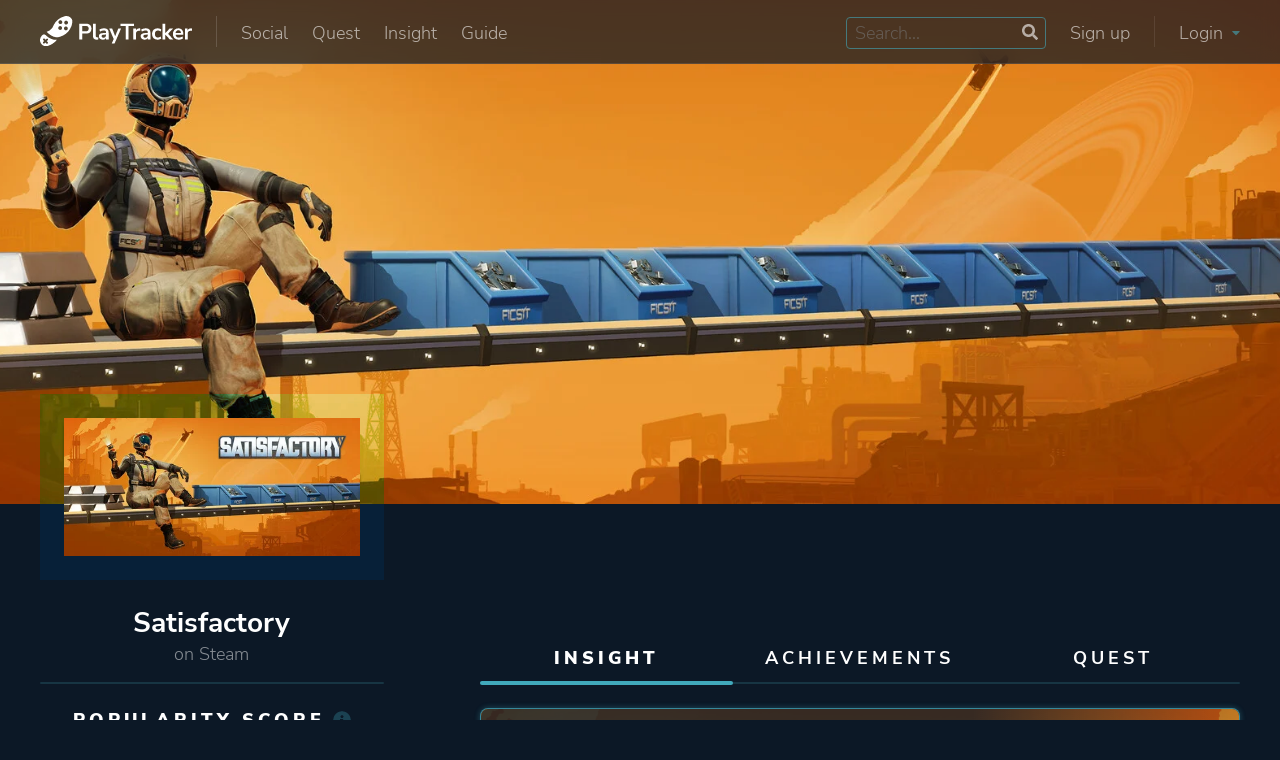

--- FILE ---
content_type: text/html; charset=UTF-8
request_url: https://playtracker.net/insight/game/60013
body_size: 20583
content:

  <!DOCTYPE html>
  <html lang="en">

  <head>
    <meta charset="UTF-8">
    <title>Satisfactory stats, graphs, and player estimates | PlayTracker Insight</title>
  <meta name="title" content="Satisfactory stats, graphs, and player estimates | PlayTracker Insight">
  <meta property="og:title" content="Satisfactory stats, graphs, and player estimates | PlayTracker Insight" />
  <meta property="og:image" content="https://playtracker.net/cdn-cgi/image/format=auto/https://playtracker.net/assets/default_share.jpg">
  <meta property="og:url" content="https://playtracker.net/insight/game/60013" />
  <meta name="description" content="All the stats for Satisfactory on Steam - owners, active players, playtime, achievements and more!">
  <meta property="og:description" content="All the stats for Satisfactory on Steam - owners, active players, playtime, achievements and more!"/>    <meta property="fb:app_id" content="761784107491336" />
    <meta property="og:type" content="website" />
    <meta property="og:image:width" content="1920">
    <meta property="og:image:height" content="1080">
    <meta name="author" content="Operon Design d.o.o.">
    <meta name="viewport" content="width=device-width, initial-scale=1">
    <!-- Styles -->
    <link href="https://playtracker.net/assets/fonts/fonts_local.css" rel="stylesheet" type="text/css" />
    <link rel="stylesheet" href="https://playtracker.net/assets/operon.css?ver=1.17" type="text/css" />
    <link rel="stylesheet" href="https://playtracker.net/assets/playtracker.css?ver=1.26.01.24.1" type="text/css" />
    <!--Favicon-->
    <link rel="apple-touch-icon" sizes="180x180" href="https://playtracker.net/assets/apple-touch-icon.png">
    <link rel="icon" type="image/png" sizes="32x32" href="https://playtracker.net/assets/favicon-32x32.png">
    <link rel="icon" type="image/png" sizes="16x16" href="https://playtracker.net/assets/favicon-16x16.png">
    <link rel="manifest" href="https://playtracker.net/assets/site.webmanifest">
    <meta name="msapplication-TileColor" content="#0d1825">
    <meta name="theme-color" content="#0d1825">
    <!-- Apex charts -->
    <script src="https://playtracker.net/assets/apex/apexcharts.min.js" type="42a1a67b20253c7f1bff60dc-text/javascript"></script>
    <link rel="stylesheet" href="https://playtracker.net/assets/apex/apexcharts.css" />
    <!-- SWUP pageloading -->
    <script src="https://playtracker.net/assets/swup/swup.umd.js" type="42a1a67b20253c7f1bff60dc-text/javascript"></script>
    <script src="https://playtracker.net/assets/swup/swup_scroll.umd.js" type="42a1a67b20253c7f1bff60dc-text/javascript"></script>
    <!-- Functions -->
    <script src="https://playtracker.net/assets/functions.js?ver=1.25.10.04.1" type="42a1a67b20253c7f1bff60dc-text/javascript"></script>
    <!-- Fathom - beautiful, simple website analytics -->
    <script src="https://cdn.usefathom.com/script.js" data-site="PCLEGXWB" data-spa="auto" defer type="42a1a67b20253c7f1bff60dc-text/javascript"></script>
    <!-- HTML2Canvas -->
    <script src="https://playtracker.net/assets/html2canvas-pro.min.js" type="42a1a67b20253c7f1bff60dc-text/javascript"></script>
  </head>

  <body class="">
    <!-- Background -->
    <div class="background-layer">
      <div id="cool-loader" class="full center shoo-bottom">
        <div class="relative">
          <div class="outer"></div>
          <div class="middle"></div>
          <div class="inner"></div>
        </div>
      </div>
    </div>
    <!-- Header -->
    <header class="web-header center stretch">
      <nav class="container flex relative column-horizontal-pad">
        <div class="flex app-nav">
          <a href="https://playtracker.net/" class="flex app-nav-logo">
            <img alt="The PlayTracker logo - a shoe footprint with gamepad buttons on it" src="https://playtracker.net/cdn-cgi/image/format=auto/https://playtracker.net/assets/playtracker_logo.svg">
          </a>
          <div class="flex app-nav-menu app-nav-separator desktop-only">
            <a href="https://playtracker.net/social/" class="appmenu-item animate">Social</a>
            <a href="https://playtracker.net/quest/" class="appmenu-item animate">Quest</a>
            <a href="https://playtracker.net/insight/" class="appmenu-item animate">Insight</a>
                        <a href="https://playtracker.net/guide/" class="appmenu-item animate">Guide</a>
          </div>
        </div>
        <div class="flex app-nav">
                      <div class="flex app-nav-menu">
              <div class="search-box flex relative desktop-only" id="app-search-box">
                <input type="text" name="app-search" id="app-search" placeholder="Search..." maxlength="128">
                <svg aria-hidden="true" focusable="false" data-prefix="fas" data-icon="search" class="svg-inline--fa fa-search fa-w-16" role="img" xmlns="http://www.w3.org/2000/svg" viewBox="0 0 512 512"><path fill="currentColor" d="M505 442.7L405.3 343c-4.5-4.5-10.6-7-17-7H372c27.6-35.3 44-79.7 44-128C416 93.1 322.9 0 208 0S0 93.1 0 208s93.1 208 208 208c48.3 0 92.7-16.4 128-44v16.3c0 6.4 2.5 12.5 7 17l99.7 99.7c9.4 9.4 24.6 9.4 33.9 0l28.3-28.3c9.4-9.4 9.4-24.6.1-34zM208 336c-70.7 0-128-57.2-128-128 0-70.7 57.2-128 128-128 70.7 0 128 57.2 128 128 0 70.7-57.2 128-128 128z"></path></svg>              </div>
              <a class="appmenu-item animate desktop-only" href="https://playtracker.net/register/">Sign up</a>
              <div class="appmenu-item animate desktop-only"></div>
              <div class="appmenu-item animate app-nav-separator desktop-only" onclick="if (!window.__cfRLUnblockHandlers) return false; document.querySelector('#app-login').classList.toggle('app-login-show');" data-cf-modified-42a1a67b20253c7f1bff60dc-="">Login <svg aria-hidden="true" focusable="false" data-prefix="fas" data-icon="caret-down" class="svg-inline--fa fa-caret-down fa-w-10" role="img" xmlns="http://www.w3.org/2000/svg" viewBox="0 0 320 512"><path fill="currentColor" d="M31.3 192h257.3c17.8 0 26.7 21.5 14.1 34.1L174.1 354.8c-7.8 7.8-20.5 7.8-28.3 0L17.2 226.1C4.6 213.5 13.5 192 31.3 192z"></path></svg></div>
              <div class="appmenu-item animate mobile-only" onclick="if (!window.__cfRLUnblockHandlers) return false; document.querySelector('#app-login').classList.toggle('app-login-show');" data-cf-modified-42a1a67b20253c7f1bff60dc-="">Login <svg aria-hidden="true" focusable="false" data-prefix="fas" data-icon="caret-down" class="svg-inline--fa fa-caret-down fa-w-10" role="img" xmlns="http://www.w3.org/2000/svg" viewBox="0 0 320 512"><path fill="currentColor" d="M31.3 192h257.3c17.8 0 26.7 21.5 14.1 34.1L174.1 354.8c-7.8 7.8-20.5 7.8-28.3 0L17.2 226.1C4.6 213.5 13.5 192 31.3 192z"></path></svg></div>
            </div>
            <div class="app-login column-full-pad animate flex" id="app-login">
              <form class="full flex relative icewrack-form" method="post">
                <label class="full">Email</label>
                <input required type="email" name="email" class="full">
                <label class="full icewrack-top-pad">Password</label>
                <input required type="password" name="password" class="full">
                <div class="full icewrack-mininote"><span>Forgot your password? </span><a class="animate" href="https://playtracker.net/forgot-password/">Click here to reset.</a></div>
                <div class="full relative icewrack-top-pad">
                  <input type="checkbox" name="remember_me" id="remember_me" class="cbx">
                  <label for="remember_me" class="check">
                    <svg width="18px" height="18px" viewBox="0 0 18 18">
                      <path d="M1,9 L1,3.5 C1,2 2,1 3.5,1 L14.5,1 C16,1 17,2 17,3.5 L17,14.5 C17,16 16,17 14.5,17 L3.5,17 C2,17 1,16 1,14.5 L1,9 Z"></path>
                      <polyline points="1 9 7 14 15 4"></polyline>
                    </svg>
                    <span>Remember me</span>
                  </label>
                </div>
                <input required type="submit" class="full animate classic-button highlight-button icewrack-top-pad" name="btn_login" value="Login">
                <div class="full smaller-text center-text icewrack-separator">Don't have an account yet?</div>
                <a class="full center animate classic-button icewrack-top-pad" href="https://playtracker.net/register/">Sign up</a>
              </form>
            </div>
                  </div>
      </nav>
    </header>
    <!-- Mobile nav -->
    <nav class="full flex relative mobile-app-nav">
      <a href="https://playtracker.net/insight/" class="center center-wrap animate">
        <div class="full center"><svg aria-hidden="true" focusable="false" data-prefix="fas" data-icon="cubes" class="svg-inline--fa fa-cubes fa-w-16" role="img" xmlns="http://www.w3.org/2000/svg" viewBox="0 0 512 512"><path fill="currentColor" d="M488.6 250.2L392 214V105.5c0-15-9.3-28.4-23.4-33.7l-100-37.5c-8.1-3.1-17.1-3.1-25.3 0l-100 37.5c-14.1 5.3-23.4 18.7-23.4 33.7V214l-96.6 36.2C9.3 255.5 0 268.9 0 283.9V394c0 13.6 7.7 26.1 19.9 32.2l100 50c10.1 5.1 22.1 5.1 32.2 0l103.9-52 103.9 52c10.1 5.1 22.1 5.1 32.2 0l100-50c12.2-6.1 19.9-18.6 19.9-32.2V283.9c0-15-9.3-28.4-23.4-33.7zM358 214.8l-85 31.9v-68.2l85-37v73.3zM154 104.1l102-38.2 102 38.2v.6l-102 41.4-102-41.4v-.6zm84 291.1l-85 42.5v-79.1l85-38.8v75.4zm0-112l-102 41.4-102-41.4v-.6l102-38.2 102 38.2v.6zm240 112l-85 42.5v-79.1l85-38.8v75.4zm0-112l-102 41.4-102-41.4v-.6l102-38.2 102 38.2v.6z"></path></svg></div>Insight
      </a>
      <a href="https://playtracker.net/quest/" class="center center-wrap animate">
        <div class="full center"><svg aria-hidden="true" focusable="false" data-prefix="fas" data-icon="scroll" class="svg-inline--fa fa-scroll fa-w-20" role="img" xmlns="http://www.w3.org/2000/svg" viewBox="0 0 640 512"><path fill="currentColor" d="M48 0C21.53 0 0 21.53 0 48v64c0 8.84 7.16 16 16 16h80V48C96 21.53 74.47 0 48 0zm208 412.57V352h288V96c0-52.94-43.06-96-96-96H111.59C121.74 13.41 128 29.92 128 48v368c0 38.87 34.65 69.65 74.75 63.12C234.22 474 256 444.46 256 412.57zM288 384v32c0 52.93-43.06 96-96 96h336c61.86 0 112-50.14 112-112 0-8.84-7.16-16-16-16H288z"></path></svg></div>Quest
      </a>
      <a href="https://playtracker.net/social/" class="center center-wrap animate">
        <div class="full center"><svg aria-hidden="true" focusable="false" data-prefix="fas" data-icon="stream" class="svg-inline--fa fa-stream fa-w-16" role="img" xmlns="http://www.w3.org/2000/svg" viewBox="0 0 512 512"><path fill="currentColor" d="M16 128h416c8.84 0 16-7.16 16-16V48c0-8.84-7.16-16-16-16H16C7.16 32 0 39.16 0 48v64c0 8.84 7.16 16 16 16zm480 80H80c-8.84 0-16 7.16-16 16v64c0 8.84 7.16 16 16 16h416c8.84 0 16-7.16 16-16v-64c0-8.84-7.16-16-16-16zm-64 176H16c-8.84 0-16 7.16-16 16v64c0 8.84 7.16 16 16 16h416c8.84 0 16-7.16 16-16v-64c0-8.84-7.16-16-16-16z"></path></svg></div>Social
      </a>
      <a href="https://playtracker.net/search/" class="center center-wrap animate">
        <div class="full center"><svg aria-hidden="true" focusable="false" data-prefix="fas" data-icon="search" class="svg-inline--fa fa-search fa-w-16" role="img" xmlns="http://www.w3.org/2000/svg" viewBox="0 0 512 512"><path fill="currentColor" d="M505 442.7L405.3 343c-4.5-4.5-10.6-7-17-7H372c27.6-35.3 44-79.7 44-128C416 93.1 322.9 0 208 0S0 93.1 0 208s93.1 208 208 208c48.3 0 92.7-16.4 128-44v16.3c0 6.4 2.5 12.5 7 17l99.7 99.7c9.4 9.4 24.6 9.4 33.9 0l28.3-28.3c9.4-9.4 9.4-24.6.1-34zM208 336c-70.7 0-128-57.2-128-128 0-70.7 57.2-128 128-128 70.7 0 128 57.2 128 128 0 70.7-57.2 128-128 128z"></path></svg></div>Search
      </a>
      <a href="https://playtracker.net/guide/" class="center center-wrap animate">
        <div class="full center"><svg xmlns="http://www.w3.org/2000/svg" viewBox="0 0 448 512"><!--! Font Awesome Pro 6.3.0 by @fontawesome - https://fontawesome.com License - https://fontawesome.com/license (Commercial License) Copyright 2023 Fonticons, Inc. --><path d="M96 0C43 0 0 43 0 96V416c0 53 43 96 96 96H384h32c17.7 0 32-14.3 32-32s-14.3-32-32-32V384c17.7 0 32-14.3 32-32V32c0-17.7-14.3-32-32-32H384 96zm0 384H352v64H96c-17.7 0-32-14.3-32-32s14.3-32 32-32zM264 200l16.6-38.8c2.8-6.5 11.9-6.5 14.7 0L312 200l38.8 16.6c6.5 2.8 6.5 11.9 0 14.7L312 248l-16.6 38.8c-2.8 6.5-11.9 6.5-14.7 0L264 248l-38.8-16.6c-6.5-2.8-6.5-11.9 0-14.7L264 200zM168.8 78.3c2.9-5.9 11.4-5.9 14.3 0L192 96l17.7 8.8c5.9 2.9 5.9 11.4 0 14.3L192 128l-8.8 17.7c-2.9 5.9-11.4 5.9-14.3 0L160 128l-17.7-8.8c-5.9-2.9-5.9-11.4 0-14.3L160 96l8.8-17.7z"/></svg></div>Guide
      </a>
    </nav>
    <!-- Extra header nav -->
            <!-- Start Main -->
    <main class="main-container transition-fade" id="main-container">

    <div class="full flex regular-page game-page">
    <div class="full flex game-page-header">
    <div class="full flex hero">
        <img src="https://playtracker.net/cdn-cgi/image/format=auto/https://playtracker-apollo.fra1.cdn.digitaloceanspaces.com/covers/api/game_cover_60013.jpg"
            alt="Satisfactory cover image">
    </div>
    <div class="full flex sidekick">
        <div class="container flex stretch relative">
            <div class="third flex column-full-pad standard-sidebar" id="gamepagetop">
                <div class="full center">
                    <div class="game-pagetop-boxart column-full-pad relative flex">
                        <img alt="Satisfactory"
                            src="https://playtracker.net/cdn-cgi/image/format=auto/https://playtracker-apollo.fra1.cdn.digitaloceanspaces.com/thumbnails/game_thumb_60013.jpg">
                    </div>
                </div>
                <div class="full flex relative column-top-pad">
                    <h1 class="full center-text profile-username">
                        Satisfactory                    </h1>
                    <h4 class="full center-text profile-title faded">
                        on
                        Steam                    </h4>
                    <div class="full flex element-divider desktop-only"></div>
                </div>
            </div>
            <div class="two-thirds flex relative column-full-pad standard-content">
                                <div class="full flex sidekick-nav desktop-only">
                    <a href="https://playtracker.net/insight/game/60013" class="third center relative block-title sidekick-nav-item sidekick-nav-active">Insight</a>
                    <a href="https://playtracker.net/game/60013"
                        class="third center relative block-title sidekick-nav-item ">Achievements</a>
                    <a href="https://playtracker.net/quest/game/60013" class="third center relative block-title sidekick-nav-item ">Quest</a>
                </div>
                <div class="full flex element-divider desktop-only"></div>
            </div>
            <div class="full flex sidekick-nav relative mobile-only">
                <a href="https://playtracker.net/insight/game/60013" class="thirty center relative block-title sidekick-nav-item sidekick-nav-active">Insight</a>
                <a href="https://playtracker.net/game/60013"
                    class="forty center relative block-title sidekick-nav-item ">Achievements</a>
                <a href="https://playtracker.net/quest/game/60013" class="thirty center relative block-title sidekick-nav-item ">Quest</a>
                <div class="full flex element-divider"></div>
            </div>
        </div>
    </div>
</div>    <div class="full flex game-page-content">
        <div class="full flex user-page-profile column-bottom-pad">
            <div class="container flex">
                <div class="third flex flex-responsive column-horizontal-pad standard-sidebar">
                                            <div class="full tablet-half mobile-full flex">
                            <div class="full center-text relative block-title level insight-level">Popularity score<label class="animate info-box-indicator" for="expand-popularity">
                                    <svg aria-hidden="true" focusable="false" data-prefix="fas" data-icon="info-circle" class="svg-inline--fa fa-info-circle fa-w-16" role="img" xmlns="http://www.w3.org/2000/svg" viewBox="0 0 512 512"><path fill="currentColor" d="M256 8C119.043 8 8 119.083 8 256c0 136.997 111.043 248 248 248s248-111.003 248-248C504 119.083 392.957 8 256 8zm0 110c23.196 0 42 18.804 42 42s-18.804 42-42 42-42-18.804-42-42 18.804-42 42-42zm56 254c0 6.627-5.373 12-12 12h-88c-6.627 0-12-5.373-12-12v-24c0-6.627 5.373-12 12-12h12v-64h-12c-6.627 0-12-5.373-12-12v-24c0-6.627 5.373-12 12-12h64c6.627 0 12 5.373 12 12v100h12c6.627 0 12 5.373 12 12v24z"></path></svg>                                </label></div>
                            <div class="full center">
                                <div class="relative">
                                                    <svg 
    xmlns="http://www.w3.org/2000/svg"
    xmlns:xlink="http://www.w3.org/1999/xlink"
    width="109px" height="125px">
    <path class="level-image" fill-rule="evenodd"  stroke-width="5px" stroke="rgb(65, 163, 187)" fill-opacity="0.2" fill="rgb(65, 163, 187)"
    d="M54.506,122.491 L2.512,92.493 L2.512,32.496 L54.506,2.498 L106.500,32.496 L106.500,92.493 L54.506,122.491 Z"/>
    </svg>                                    <div class="level-featured center">
                                        28                                    </div>
                                </div>
                            </div>
                            <div class="full flex relative">
                                <input type="checkbox" id="expand-popularity" class="hide">
                                <div class="full column-mini-full-pad column-top-margin info-box input-expand">The
                                    Popularity Score uses data like the amounts of total players and active players to
                                    summarize how popular a game is in short numerical fashion. It scales up linearly, so a
                                    score of 10 is twice as good as a score of 5.</div>
                            </div>
                            <div class="full center column-mini-vertical-pad">
                                <div class="relative">
                                    <!-- Estimated players -->
                                                                            <div class="big-stat-element relative">
                                            <?xml version="1.0" encoding="utf-8"?>
<!-- Generator: Adobe Illustrator 22.1.0, SVG Export Plug-In . SVG Version: 6.00 Build 0)  -->
<svg version="1.1" name="gamepad-edited" id="Layer_1" focusable="false" xmlns="http://www.w3.org/2000/svg" xmlns:xlink="http://www.w3.org/1999/xlink"
	 x="0px" y="0px" viewBox="0 0 640 512" style="enable-background:new 0 0 640 512;" xml:space="preserve">
<path d="M378.6,37.4l-277.1,160C24.9,241.6-1.3,339.4,42.9,416s142,102.8,218.6,58.6c38.8-22.4,64.6-58.5,74.9-98.7l79.2-45.8
	c39.9,11.1,84.2,6.8,122.9-15.5C615,270.4,641.2,172.6,597,96S455.1-6.8,378.6,37.4z M274.6,305.3c3.3,5.7,1.3,13.1-4.4,16.4l-45,26
	l26,45c3.3,5.7,1.3,13.1-4.4,16.4l-34.6,20c-5.7,3.3-13.1,1.3-16.4-4.4l-26-45l-45,26c-5.7,3.3-13.1,1.3-16.4-4.4l-20-34.6
	c-3.3-5.7-1.3-13.1,4.4-16.4l45-26l-26-45c-3.3-5.7-1.3-13.1,4.4-16.4l34.6-20c5.7-3.3,13.1-1.3,16.4,4.4l26,45l45-26
	c5.7-3.3,13.1-1.3,16.4,4.4L274.6,305.3z M467.9,272.2c-22.9,13.3-52.3,5.4-65.6-17.6s-5.4-52.3,17.6-65.6s52.3-5.4,65.6,17.6
	S490.9,258.9,467.9,272.2z M497.2,162.9c-22.9,13.3-52.3,5.4-65.6-17.6s-5.4-52.3,17.6-65.6s52.3-5.4,65.6,17.6
	C528,120.3,520.1,149.7,497.2,162.9z"/>
</svg>
                                            <div class="big-stat-number">
                                                ~
                                                8.7M                                                <label class="animate info-box-indicator" for="expand-estimates">
                                                    <svg aria-hidden="true" focusable="false" data-prefix="fas" data-icon="info-circle" class="svg-inline--fa fa-info-circle fa-w-16" role="img" xmlns="http://www.w3.org/2000/svg" viewBox="0 0 512 512"><path fill="currentColor" d="M256 8C119.043 8 8 119.083 8 256c0 136.997 111.043 248 248 248s248-111.003 248-248C504 119.083 392.957 8 256 8zm0 110c23.196 0 42 18.804 42 42s-18.804 42-42 42-42-18.804-42-42 18.804-42 42-42zm56 254c0 6.627-5.373 12-12 12h-88c-6.627 0-12-5.373-12-12v-24c0-6.627 5.373-12 12-12h12v-64h-12c-6.627 0-12-5.373-12-12v-24c0-6.627 5.373-12 12-12h64c6.627 0 12 5.373 12 12v100h12c6.627 0 12 5.373 12 12v24z"></path></svg>                                                </label>
                                            </div>
                                            <div class="big-stat-text">estimated players</div>
                                        </div>
                                                                        <!-- Estimated active players -->
                                                                            <div class="big-stat-element relative">
                                            <svg aria-hidden="true" focusable="false" data-prefix="fas" data-icon="user" class="svg-inline--fa fa-user fa-w-14" role="img" xmlns="http://www.w3.org/2000/svg" viewBox="0 0 448 512"><path fill="currentColor" d="M224 256c70.7 0 128-57.3 128-128S294.7 0 224 0 96 57.3 96 128s57.3 128 128 128zm89.6 32h-16.7c-22.2 10.2-46.9 16-72.9 16s-50.6-5.8-72.9-16h-16.7C60.2 288 0 348.2 0 422.4V464c0 26.5 21.5 48 48 48h352c26.5 0 48-21.5 48-48v-41.6c0-74.2-60.2-134.4-134.4-134.4z"></path></svg>                                            <div class="big-stat-number">
                                                ~
                                                399K                                                <label class="animate info-box-indicator" for="expand-estimates">
                                                    <svg aria-hidden="true" focusable="false" data-prefix="fas" data-icon="info-circle" class="svg-inline--fa fa-info-circle fa-w-16" role="img" xmlns="http://www.w3.org/2000/svg" viewBox="0 0 512 512"><path fill="currentColor" d="M256 8C119.043 8 8 119.083 8 256c0 136.997 111.043 248 248 248s248-111.003 248-248C504 119.083 392.957 8 256 8zm0 110c23.196 0 42 18.804 42 42s-18.804 42-42 42-42-18.804-42-42 18.804-42 42-42zm56 254c0 6.627-5.373 12-12 12h-88c-6.627 0-12-5.373-12-12v-24c0-6.627 5.373-12 12-12h12v-64h-12c-6.627 0-12-5.373-12-12v-24c0-6.627 5.373-12 12-12h64c6.627 0 12 5.373 12 12v100h12c6.627 0 12 5.373 12 12v24z"></path></svg>                                                </label>
                                            </div>
                                            <div class="big-stat-text">estimated active players</div>
                                        </div>
                                                                    </div>
                            </div>
                                                            <div class="full flex relative">
                                    <input type="checkbox" id="expand-estimates" class="hide">
                                    <div class="full center-wrap column-mini-full-pad info-box column-bottom-margin input-expand"><span class="full">Insight is
                                            90% certain that estimates for this game are accurate within a
                                            10% interval (+-
                                            0.87M).</span><a href="https://playtracker.net/info/how_insight_works/" target="_blank" class="full center-text colorful-text column-mini-top-pad">How are estimates calculated?</a>
                                    </div>
                                </div>
                                                                                                                    <div class="full center center-wrap relative hide-on-mobile-app">
                                    <div class="locked faded classic-button flex">
                                        <svg aria-hidden="true" focusable="false" data-prefix="fas" data-icon="lock" class="svg-inline--fa fa-lock fa-w-14" role="img" xmlns="http://www.w3.org/2000/svg" viewBox="0 0 448 512"><path fill="currentColor" d="M400 224h-24v-72C376 68.2 307.8 0 224 0S72 68.2 72 152v72H48c-26.5 0-48 21.5-48 48v192c0 26.5 21.5 48 48 48h352c26.5 0 48-21.5 48-48V272c0-26.5-21.5-48-48-48zm-104 0H152v-72c0-39.7 32.3-72 72-72s72 32.3 72 72v72z"></path></svg>                                        Compare
                                    </div>
                                </div>
                                <div class="full center column-mini-bottom-pad hide-on-mobile-app">
                                    <a href="https://playtracker.net/pricing/" target="_blank" class="eighty relative">
                                        <div class="big-stat-element relative">
                                            <svg xmlns="http://www.w3.org/2000/svg" viewBox="0 0 512 512"><!--! Font Awesome Pro 6.3.0 by @fontawesome - https://fontawesome.com License - https://fontawesome.com/license (Commercial License) Copyright 2023 Fonticons, Inc. --><path d="M117.8 128H207C286.9-3.7 409.5-8.5 483.9 5.3c11.6 2.2 20.7 11.2 22.8 22.8c13.8 74.4 9 197-122.7 276.9v89.3c0 25.4-13.4 49-35.3 61.9l-88.5 52.5c-7.4 4.4-16.6 4.5-24.1 .2s-12.1-12.2-12.1-20.9l0-114.7c0-22.6-9-44.3-25-60.3s-37.7-25-60.3-25H24c-8.6 0-16.6-4.6-20.9-12.1s-4.2-16.7 .2-24.1l52.5-88.5c13-21.9 36.5-35.3 61.9-35.3zM424 128a40 40 0 1 0 -80 0 40 40 0 1 0 80 0zM166.5 470C132.3 504.3 66 511 28.3 511.9c-16 .4-28.6-12.2-28.2-28.2C1 446 7.7 379.7 42 345.5c34.4-34.4 90.1-34.4 124.5 0s34.4 90.1 0 124.5zm-46.7-36.4c11.4-11.4 11.4-30 0-41.4s-30-11.4-41.4 0c-10.1 10.1-13 28.5-13.7 41.3c-.5 8 5.9 14.3 13.9 13.9c12.8-.7 31.2-3.7 41.3-13.7z"/></svg>                                            <div class="big-stat-text">Purchase a premium subscription to get access to the Compare feature and more.</div>
                                        </div>
                                    </a>
                                </div>
                                                        <div class="full flex element-divider"></div>
                            <h3 class="full center-text block-title column-top-pad">Stats</h3>
                            <div class="full center column-mini-vertical-pad">
                                <div class="relative">
                                    <!-- Percenatage of owners -->
                                                                        <!-- Average achievements -->
                                                                            <div class="big-stat-element relative">
                                            <svg aria-hidden="true" focusable="false" name="trophy-solid" data-prefix="fas" data-icon="trophy" class="svg-inline--fa fa-trophy fa-w-18" role="img" xmlns="http://www.w3.org/2000/svg" viewBox="0 0 576 512"><path fill="currentColor" d="M552 64H448V24c0-13.3-10.7-24-24-24H152c-13.3 0-24 10.7-24 24v40H24C10.7 64 0 74.7 0 88v56c0 35.7 22.5 72.4 61.9 100.7 31.5 22.7 69.8 37.1 110 41.7C203.3 338.5 240 360 240 360v72h-48c-35.3 0-64 20.7-64 56v12c0 6.6 5.4 12 12 12h296c6.6 0 12-5.4 12-12v-12c0-35.3-28.7-56-64-56h-48v-72s36.7-21.5 68.1-73.6c40.3-4.6 78.6-19 110-41.7 39.3-28.3 61.9-65 61.9-100.7V88c0-13.3-10.7-24-24-24zM99.3 192.8C74.9 175.2 64 155.6 64 144v-16h64.2c1 32.6 5.8 61.2 12.8 86.2-15.1-5.2-29.2-12.4-41.7-21.4zM512 144c0 16.1-17.7 36.1-35.3 48.8-12.5 9-26.7 16.2-41.8 21.4 7-25 11.8-53.6 12.8-86.2H512v16z"></path></svg>                                            <div class="big-stat-number">
                                                9.4                                            </div>
                                            <div class="big-stat-text">average achievements</div>
                                        </div>
                                                                        <!-- Average total playtime -->
                                                                                                                        <div class="big-stat-element relative">
                                                <svg aria-hidden="true" focusable="false" data-prefix="fas" data-icon="clock" class="svg-inline--fa fa-clock fa-w-16" role="img" xmlns="http://www.w3.org/2000/svg" viewBox="0 0 512 512"><path fill="currentColor" d="M256 8C119 8 8 119 8 256s111 248 248 248 248-111 248-248S393 8 256 8zm57.1 350.1L224.9 294c-3.1-2.3-4.9-5.9-4.9-9.7V116c0-6.6 5.4-12 12-12h48c6.6 0 12 5.4 12 12v137.7l63.5 46.2c5.4 3.9 6.5 11.4 2.6 16.8l-28.2 38.8c-3.9 5.3-11.4 6.5-16.8 2.6z"></path></svg>                                                <div class="big-stat-number">
                                                    99.3h
                                                </div>
                                                <div class="big-stat-text">average total playtime</div>
                                            </div>
                                                                                                                <!-- Average recent playtime -->
                                                                        <!-- Median playtimes -->
                                                                                                                        <div class="big-stat-element relative">
                                                <svg aria-hidden="true" focusable="false" data-prefix="fas" data-icon="stopwatch" class="svg-inline--fa fa-stopwatch fa-w-14" role="img" xmlns="http://www.w3.org/2000/svg" viewBox="0 0 448 512"><path fill="currentColor" d="M432 304c0 114.9-93.1 208-208 208S16 418.9 16 304c0-104 76.3-190.2 176-205.5V64h-28c-6.6 0-12-5.4-12-12V12c0-6.6 5.4-12 12-12h120c6.6 0 12 5.4 12 12v40c0 6.6-5.4 12-12 12h-28v34.5c37.5 5.8 71.7 21.6 99.7 44.6l27.5-27.5c4.7-4.7 12.3-4.7 17 0l28.3 28.3c4.7 4.7 4.7 12.3 0 17l-29.4 29.4-.6.6C419.7 223.3 432 262.2 432 304zm-176 36V188.5c0-6.6-5.4-12-12-12h-40c-6.6 0-12 5.4-12 12V340c0 6.6 5.4 12 12 12h40c6.6 0 12-5.4 12-12z"></path></svg>                                                <div class="big-stat-number">
                                                    33.3h
                                                </div>
                                                <div class="big-stat-text">median total playtime</div>
                                            </div>
                                                                                                                                                    </div>
                            </div>
                            <div class="full flex element-divider"></div>
                        </div>
                                        <div class="full flex tablet-half mobile-full">
                        <h3 class="full center-text block-title column-vertical-pad">About game</h3>
                                                    <div class="details-block flex smaller-text stretch limit-height" id="about-game">
                                <div class="full dynamic-toggle limit-height-toggle center" toggle-target="about-game" toggle-class="release-height"><span>Show more</span></div>
                                                                                                <div class="half bold right-text">
                                        Release date</div>
                                                                            <div class="half left-separator">
                                            2024.09.10 (Steam)
                                        </div>
                                                                                                                        <div class="half"></div>
                                                                                <div class="half left-separator">
                                            2019.03.19. (Original)
                                        </div>
                                                                    <div class="half column-top-margin"></div><div class="half column-top-margin"></div><div class="half bold right-text">Genre</div><a href="https://playtracker.net/insight/attribute/Genre/Simulator/28850" class="half left-separator animate">Simulator</a><div class="half"></div><a href="https://playtracker.net/insight/attribute/Genre/Strategy/13" class="half left-separator animate">Strategy</a><div class="half"></div><a href="https://playtracker.net/insight/attribute/Genre/Adventure/32" class="half left-separator animate">Adventure</a><div class="half"></div><a href="https://playtracker.net/insight/attribute/Genre/Indie/22" class="half left-separator animate">Indie</a><div class="half column-top-margin"></div><div class="half column-top-margin"></div><div class="half bold right-text">Developer</div><a href="https://playtracker.net/insight/attribute/Company/Coffee Stain Studios/153835" class="half left-separator animate">Coffee Stain Studios</a><div class="half column-top-margin"></div><div class="half column-top-margin"></div><div class="half bold right-text">Publisher</div><a href="https://playtracker.net/insight/attribute/Company/Coffee Stain Publishing/108759" class="half left-separator animate">Coffee Stain Publishing</a><div class="half"></div><a href="https://playtracker.net/insight/attribute/Company/Coffee Stain Studios/153835" class="half left-separator animate">Coffee Stain Studios</a><div class="half column-top-margin"></div><div class="half column-top-margin"></div><div class="half bold right-text">Engine</div><a href="https://playtracker.net/insight/attribute/Engine/Unreal Engine 5/105545" class="half left-separator animate">Unreal Engine 5</a><div class="half column-top-margin"></div><div class="half column-top-margin"></div><div class="half bold right-text">Mode</div><a href="https://playtracker.net/insight/attribute/Mode/Single player/105649" class="half left-separator animate">Single Player</a><div class="half"></div><a href="https://playtracker.net/insight/attribute/Mode/Co-operative/105651" class="half left-separator animate">Co-operative</a><div class="half"></div><a href="https://playtracker.net/insight/attribute/Mode/Multiplayer/105650" class="half left-separator animate">Multiplayer</a><div class="half column-top-margin"></div><div class="half column-top-margin"></div><div class="half bold right-text">Perspective</div><a href="https://playtracker.net/insight/attribute/Perspective/First person/105667" class="half left-separator animate">First Person</a><div class="half column-top-margin"></div><div class="half column-top-margin"></div><div class="half bold right-text">Theme</div><a href="https://playtracker.net/insight/attribute/Theme/Science fiction/105676" class="half left-separator animate">Science Fiction</a><div class="half"></div><a href="https://playtracker.net/insight/attribute/Theme/Sandbox/105686" class="half left-separator animate">Sandbox</a><div class="half"></div><a href="https://playtracker.net/insight/attribute/Theme/Open world/105689" class="half left-separator animate">Open World</a><div class="half column-top-margin"></div><div class="half column-top-margin"></div><div class="half bold right-text">More tags</div><a href="https://playtracker.net/insight/attribute/Tag/base building/159306" class="half left-separator animate">Base Building</a><div class="half"></div><a href="https://playtracker.net/insight/attribute/Tag/crafting/159418" class="half left-separator animate">Crafting</a>                                <div class="half column-top-margin"></div>
                                <div class="half column-top-margin"></div>
                                <div class="half bold right-text">Platform ID</div>
                                <div class="half left-separator">526870</div>
                                </div>
                                                                <div class="full flex desktop-only">
                                    <h3 class="full center-text block-title column-vertical-pad">Players also liked</h3>
                                    <div class="full flex stretch trending-games native-slider">
                                                                                        <a class="full card flex relative been-playing sunbeam-card trending-game" href="https://playtracker.net/insight/game/8686">
                                                    <img class="been-playing-image" loading="lazy" aria-hidden="true" src="https://playtracker.net/cdn-cgi/image/format=auto,width=800/https://playtracker-apollo.fra1.cdn.digitaloceanspaces.com/covers/api/game_cover_8686.jpg">
                                                    <div class="been-playing-overlay"></div>
                                                    <div class="been-playing-content full center">
                                                        <div class="full flex been-playing-game-thumb">
                                                            <img src="https://playtracker.net/cdn-cgi/image/format=auto/https://playtracker-apollo.fra1.cdn.digitaloceanspaces.com/thumbnails/game_thumb_8686.jpg" loading="lazy" alt="Boxart for Deep Rock Galactic">
                                                        </div>
                                                        <div class="full flex sunbeam-details center">
                                                            <div class="full relative">
                                                                <h4 class="full sunbeam-game-title">
                                                                    Deep Rock Galactic                                                                </h4>
                                                                <div class="full flex sunbeam-game-stats">
                                                                    <div>
                                                                        <svg aria-hidden="true" focusable="false" data-prefix="fas" data-icon="user" class="svg-inline--fa fa-user fa-w-14" role="img" xmlns="http://www.w3.org/2000/svg" viewBox="0 0 448 512"><path fill="currentColor" d="M224 256c70.7 0 128-57.3 128-128S294.7 0 224 0 96 57.3 96 128s57.3 128 128 128zm89.6 32h-16.7c-22.2 10.2-46.9 16-72.9 16s-50.6-5.8-72.9-16h-16.7C60.2 288 0 348.2 0 422.4V464c0 26.5 21.5 48 48 48h352c26.5 0 48-21.5 48-48v-41.6c0-74.2-60.2-134.4-134.4-134.4z"></path></svg>                                                                        47% audience match
                                                                    </div>
                                                                    <div>
                                                                        <svg aria-hidden="true" name="fire-solid" focusable="false" data-prefix="fas" data-icon="fire" class="svg-inline--fa fa-fire fa-w-12" role="img" xmlns="http://www.w3.org/2000/svg" viewBox="0 0 384 512"><path fill="currentColor" d="M216 23.86c0-23.8-30.65-32.77-44.15-13.04C48 191.85 224 200 224 288c0 35.63-29.11 64.46-64.85 63.99-35.17-.45-63.15-29.77-63.15-64.94v-85.51c0-21.7-26.47-32.23-41.43-16.5C27.8 213.16 0 261.33 0 320c0 105.87 86.13 192 192 192s192-86.13 192-192c0-170.29-168-193-168-296.14z"></path></svg>                                                                        33 popularity
                                                                    </div>
                                                                </div>
                                                            </div>
                                                        </div>
                                                    </div>
                                                </a>
                                                                                        <a class="full card flex relative been-playing sunbeam-card trending-game" href="https://playtracker.net/insight/game/3209">
                                                    <img class="been-playing-image" loading="lazy" aria-hidden="true" src="https://playtracker.net/cdn-cgi/image/format=auto,width=800/https://playtracker-apollo.fra1.cdn.digitaloceanspaces.com/covers/api/game_cover_3209.jpg">
                                                    <div class="been-playing-overlay"></div>
                                                    <div class="been-playing-content full center">
                                                        <div class="full flex been-playing-game-thumb">
                                                            <img src="https://playtracker.net/cdn-cgi/image/format=auto/https://playtracker-apollo.fra1.cdn.digitaloceanspaces.com/thumbnails/game_thumb_3209.jpg" loading="lazy" alt="Boxart for No Man's Sky">
                                                        </div>
                                                        <div class="full flex sunbeam-details center">
                                                            <div class="full relative">
                                                                <h4 class="full sunbeam-game-title">
                                                                    No Man's Sky                                                                </h4>
                                                                <div class="full flex sunbeam-game-stats">
                                                                    <div>
                                                                        <svg aria-hidden="true" focusable="false" data-prefix="fas" data-icon="user" class="svg-inline--fa fa-user fa-w-14" role="img" xmlns="http://www.w3.org/2000/svg" viewBox="0 0 448 512"><path fill="currentColor" d="M224 256c70.7 0 128-57.3 128-128S294.7 0 224 0 96 57.3 96 128s57.3 128 128 128zm89.6 32h-16.7c-22.2 10.2-46.9 16-72.9 16s-50.6-5.8-72.9-16h-16.7C60.2 288 0 348.2 0 422.4V464c0 26.5 21.5 48 48 48h352c26.5 0 48-21.5 48-48v-41.6c0-74.2-60.2-134.4-134.4-134.4z"></path></svg>                                                                        46% audience match
                                                                    </div>
                                                                    <div>
                                                                        <svg aria-hidden="true" name="fire-solid" focusable="false" data-prefix="fas" data-icon="fire" class="svg-inline--fa fa-fire fa-w-12" role="img" xmlns="http://www.w3.org/2000/svg" viewBox="0 0 384 512"><path fill="currentColor" d="M216 23.86c0-23.8-30.65-32.77-44.15-13.04C48 191.85 224 200 224 288c0 35.63-29.11 64.46-64.85 63.99-35.17-.45-63.15-29.77-63.15-64.94v-85.51c0-21.7-26.47-32.23-41.43-16.5C27.8 213.16 0 261.33 0 320c0 105.87 86.13 192 192 192s192-86.13 192-192c0-170.29-168-193-168-296.14z"></path></svg>                                                                        35 popularity
                                                                    </div>
                                                                </div>
                                                            </div>
                                                        </div>
                                                    </div>
                                                </a>
                                                                                        <a class="full card flex relative been-playing sunbeam-card trending-game" href="https://playtracker.net/insight/game/916">
                                                    <img class="been-playing-image" loading="lazy" aria-hidden="true" src="https://playtracker.net/cdn-cgi/image/format=auto,width=800/https://playtracker-apollo.fra1.cdn.digitaloceanspaces.com/covers/api/game_cover_916.jpg">
                                                    <div class="been-playing-overlay"></div>
                                                    <div class="been-playing-content full center">
                                                        <div class="full flex been-playing-game-thumb">
                                                            <img src="https://playtracker.net/cdn-cgi/image/format=auto/https://playtracker-apollo.fra1.cdn.digitaloceanspaces.com/thumbnails/game_thumb_916.jpg" loading="lazy" alt="Boxart for Cities: Skylines">
                                                        </div>
                                                        <div class="full flex sunbeam-details center">
                                                            <div class="full relative">
                                                                <h4 class="full sunbeam-game-title">
                                                                    Cities: Skylines                                                                </h4>
                                                                <div class="full flex sunbeam-game-stats">
                                                                    <div>
                                                                        <svg aria-hidden="true" focusable="false" data-prefix="fas" data-icon="user" class="svg-inline--fa fa-user fa-w-14" role="img" xmlns="http://www.w3.org/2000/svg" viewBox="0 0 448 512"><path fill="currentColor" d="M224 256c70.7 0 128-57.3 128-128S294.7 0 224 0 96 57.3 96 128s57.3 128 128 128zm89.6 32h-16.7c-22.2 10.2-46.9 16-72.9 16s-50.6-5.8-72.9-16h-16.7C60.2 288 0 348.2 0 422.4V464c0 26.5 21.5 48 48 48h352c26.5 0 48-21.5 48-48v-41.6c0-74.2-60.2-134.4-134.4-134.4z"></path></svg>                                                                        44% audience match
                                                                    </div>
                                                                    <div>
                                                                        <svg aria-hidden="true" name="fire-solid" focusable="false" data-prefix="fas" data-icon="fire" class="svg-inline--fa fa-fire fa-w-12" role="img" xmlns="http://www.w3.org/2000/svg" viewBox="0 0 384 512"><path fill="currentColor" d="M216 23.86c0-23.8-30.65-32.77-44.15-13.04C48 191.85 224 200 224 288c0 35.63-29.11 64.46-64.85 63.99-35.17-.45-63.15-29.77-63.15-64.94v-85.51c0-21.7-26.47-32.23-41.43-16.5C27.8 213.16 0 261.33 0 320c0 105.87 86.13 192 192 192s192-86.13 192-192c0-170.29-168-193-168-296.14z"></path></svg>                                                                        30 popularity
                                                                    </div>
                                                                </div>
                                                            </div>
                                                        </div>
                                                    </div>
                                                </a>
                                                                                        <a class="full card flex relative been-playing sunbeam-card trending-game" href="https://playtracker.net/insight/game/62291">
                                                    <img class="been-playing-image" loading="lazy" aria-hidden="true" src="https://playtracker.net/cdn-cgi/image/format=auto,width=800/https://playtracker-apollo.fra1.cdn.digitaloceanspaces.com/covers/api/game_cover_62291.jpg">
                                                    <div class="been-playing-overlay"></div>
                                                    <div class="been-playing-content full center">
                                                        <div class="full flex been-playing-game-thumb">
                                                            <img src="https://playtracker.net/cdn-cgi/image/format=auto/https://playtracker-apollo.fra1.cdn.digitaloceanspaces.com/thumbnails/game_thumb_62291.jpg" loading="lazy" alt="Boxart for Valheim">
                                                        </div>
                                                        <div class="full flex sunbeam-details center">
                                                            <div class="full relative">
                                                                <h4 class="full sunbeam-game-title">
                                                                    Valheim                                                                </h4>
                                                                <div class="full flex sunbeam-game-stats">
                                                                    <div>
                                                                        <svg aria-hidden="true" focusable="false" data-prefix="fas" data-icon="user" class="svg-inline--fa fa-user fa-w-14" role="img" xmlns="http://www.w3.org/2000/svg" viewBox="0 0 448 512"><path fill="currentColor" d="M224 256c70.7 0 128-57.3 128-128S294.7 0 224 0 96 57.3 96 128s57.3 128 128 128zm89.6 32h-16.7c-22.2 10.2-46.9 16-72.9 16s-50.6-5.8-72.9-16h-16.7C60.2 288 0 348.2 0 422.4V464c0 26.5 21.5 48 48 48h352c26.5 0 48-21.5 48-48v-41.6c0-74.2-60.2-134.4-134.4-134.4z"></path></svg>                                                                        44% audience match
                                                                    </div>
                                                                    <div>
                                                                        <svg aria-hidden="true" name="fire-solid" focusable="false" data-prefix="fas" data-icon="fire" class="svg-inline--fa fa-fire fa-w-12" role="img" xmlns="http://www.w3.org/2000/svg" viewBox="0 0 384 512"><path fill="currentColor" d="M216 23.86c0-23.8-30.65-32.77-44.15-13.04C48 191.85 224 200 224 288c0 35.63-29.11 64.46-64.85 63.99-35.17-.45-63.15-29.77-63.15-64.94v-85.51c0-21.7-26.47-32.23-41.43-16.5C27.8 213.16 0 261.33 0 320c0 105.87 86.13 192 192 192s192-86.13 192-192c0-170.29-168-193-168-296.14z"></path></svg>                                                                        34 popularity
                                                                    </div>
                                                                </div>
                                                            </div>
                                                        </div>
                                                    </div>
                                                </a>
                                                                                        <a class="full card flex relative been-playing sunbeam-card trending-game" href="https://playtracker.net/insight/game/122">
                                                    <img class="been-playing-image" loading="lazy" aria-hidden="true" src="https://playtracker.net/cdn-cgi/image/format=auto,width=800/https://playtracker-apollo.fra1.cdn.digitaloceanspaces.com/covers/api/game_cover_122.jpg">
                                                    <div class="been-playing-overlay"></div>
                                                    <div class="been-playing-content full center">
                                                        <div class="full flex been-playing-game-thumb">
                                                            <img src="https://playtracker.net/cdn-cgi/image/format=auto/https://playtracker-apollo.fra1.cdn.digitaloceanspaces.com/thumbnails/game_thumb_122.jpg" loading="lazy" alt="Boxart for Terraria">
                                                        </div>
                                                        <div class="full flex sunbeam-details center">
                                                            <div class="full relative">
                                                                <h4 class="full sunbeam-game-title">
                                                                    Terraria                                                                </h4>
                                                                <div class="full flex sunbeam-game-stats">
                                                                    <div>
                                                                        <svg aria-hidden="true" focusable="false" data-prefix="fas" data-icon="user" class="svg-inline--fa fa-user fa-w-14" role="img" xmlns="http://www.w3.org/2000/svg" viewBox="0 0 448 512"><path fill="currentColor" d="M224 256c70.7 0 128-57.3 128-128S294.7 0 224 0 96 57.3 96 128s57.3 128 128 128zm89.6 32h-16.7c-22.2 10.2-46.9 16-72.9 16s-50.6-5.8-72.9-16h-16.7C60.2 288 0 348.2 0 422.4V464c0 26.5 21.5 48 48 48h352c26.5 0 48-21.5 48-48v-41.6c0-74.2-60.2-134.4-134.4-134.4z"></path></svg>                                                                        43% audience match
                                                                    </div>
                                                                    <div>
                                                                        <svg aria-hidden="true" name="fire-solid" focusable="false" data-prefix="fas" data-icon="fire" class="svg-inline--fa fa-fire fa-w-12" role="img" xmlns="http://www.w3.org/2000/svg" viewBox="0 0 384 512"><path fill="currentColor" d="M216 23.86c0-23.8-30.65-32.77-44.15-13.04C48 191.85 224 200 224 288c0 35.63-29.11 64.46-64.85 63.99-35.17-.45-63.15-29.77-63.15-64.94v-85.51c0-21.7-26.47-32.23-41.43-16.5C27.8 213.16 0 261.33 0 320c0 105.87 86.13 192 192 192s192-86.13 192-192c0-170.29-168-193-168-296.14z"></path></svg>                                                                        66 popularity
                                                                    </div>
                                                                </div>
                                                            </div>
                                                        </div>
                                                    </div>
                                                </a>
                                                                            </div>
                                </div>
                            </div>
                    </div>
                    <div class="two-thirds flex flex-responsive column-horizontal-pad standard-content">
                                                    <!-- Warnings and notices -->
                                                                                    <!-- Conversion element -->
                                                            <style>
                                    .fancy-card {
                                        border: 1px solid rgba(var(--player-color), 0.75);
                                        box-shadow: 0 0px 6px rgba(var(--player-color), .16), 0 0px 6px rgba(var(--player-color), .23);
                                    }

                                    .fancy-card:hover .classic-button {
                                        background-color: rgb(var(--player-color));
                                    }

                                    .quarter-right-pad {
                                        padding-right: 25%;
                                    }

                                    .fancy-card:hover {
                                        border: 1px solid rgba(var(--player-color), 1);
                                        box-shadow: 0 0px 28px rgba(var(--player-color), .25), 0 0px 10px rgba(var(--player-color), .22);
                                    }

                                    .fancy-card>div {
                                        z-index: 5;
                                        position: relative;
                                    }

                                    .fancy-card .stronger-card-background {
                                        mix-blend-mode: normal;
                                    }

                                    .fancy-card::before {
                                        content: " ";
                                        background: linear-gradient(to left, rgba(var(--main-bg-color), 0.2) 0%, rgba(var(--main-bg-color), 0.8) 35%);
                                        position: absolute;
                                        top: 0;
                                        left: 0;
                                        width: 100%;
                                        height: 100%;
                                        z-index: 2;
                                    }

                                    @media screen and (max-width: 640px) {
                                        .fancy-card {
                                            font-size: 0.75rem;
                                        }

                                        .fancy-card .stronger-card-background {
                                            opacity: .4;
                                        }

                                        .fancy-card .quarter-right-pad {
                                            padding-right: 24px;
                                        }
                                    }
                                </style>
                                <a href="https://playtracker.net/register/?utm_campaign=insight_internal&utm_term=60013_satisfactory" class="full flex relative profile-card column-bottom-pad fancy-card">
                                    <div class="full flex card-head column-top-margin column-horizontal-pad relative card-head-action">
                                        <h2 class="full card-title column-bottom-pad superbold">
                                            <svg xmlns="http://www.w3.org/2000/svg" viewBox="0 0 448 512"><!--! Font Awesome Pro 6.3.0 by @fontawesome - https://fontawesome.com License - https://fontawesome.com/license (Commercial License) Copyright 2023 Fonticons, Inc. --><path d="M96 0C43 0 0 43 0 96V416c0 53 43 96 96 96H384h32c17.7 0 32-14.3 32-32s-14.3-32-32-32V384c17.7 0 32-14.3 32-32V32c0-17.7-14.3-32-32-32H384 96zm0 384H352v64H96c-17.7 0-32-14.3-32-32s14.3-32 32-32zM264 200l16.6-38.8c2.8-6.5 11.9-6.5 14.7 0L312 200l38.8 16.6c6.5 2.8 6.5 11.9 0 14.7L312 248l-16.6 38.8c-2.8 6.5-11.9 6.5-14.7 0L264 248l-38.8-16.6c-6.5-2.8-6.5-11.9 0-14.7L264 200zM168.8 78.3c2.9-5.9 11.4-5.9 14.3 0L192 96l17.7 8.8c5.9 2.9 5.9 11.4 0 14.3L192 128l-8.8 17.7c-2.9 5.9-11.4 5.9-14.3 0L160 128l-17.7-8.8c-5.9-2.9-5.9-11.4 0-14.3L160 96l8.8-17.7z"/></svg>                                            Looking to track your own stats?
                                        </h2>
                                    </div>
                                    <div class="full column-horizontal-pad quarter-right-pad">Create a PlayTracker account for free, link your other accounts like Steam, and track your achievements, playtime, and stats in Satisfactory and all other games you play!</div>
                                    <div class="full flex column-horizontal-pad column-top-pad">
                                        <div class="animate classic-button">Create account</div>
                                    </div>
                                    <img src="https://playtracker-apollo.fra1.cdn.digitaloceanspaces.com/covers/api/game_cover_60013.jpg" aria-hidden="true" class="card-background stronger-card-background">
                                </a>
                                                        <!-- Lens -->
                            <div class="full flex relative profile-card column-bottom-pad">
                                                                    <div class="full flex relative stat-compare-card hide-on-mobile-app">
                                        <p class="smaller-text column-right-pad two-thirds flex-responsive">Powerful cross-platform audience segmentation: <span class="faded">try for free and purchase a subscription to unlock the ability to make your own Lenses.</span></p>
                                        <div class="third flex-responsive flex justify-end">
                                            <a href="https://playtracker.net/lens/" class="classic-button center-text animate">More about Lens</a>
                                        </div>
                                    </div>
                                                                <div class="full flex card-head column-top-margin column-horizontal-pad relative card-head-action">
                                    <h2 class="full card-title column-bottom-pad">
                                        <?xml version="1.0" encoding="utf-8"?>
<!-- Generator: Adobe Illustrator 26.0.1, SVG Export Plug-In . SVG Version: 6.00 Build 0)  -->
<svg version="1.1" id="Layer_1" xmlns="http://www.w3.org/2000/svg" xmlns:xlink="http://www.w3.org/1999/xlink" x="0px" y="0px"
	 viewBox="0 0 512 512" style="enable-background:new 0 0 512 512;" xml:space="preserve">
<path d="M256,0C114.6,0,0,114.6,0,256s114.6,256,256,256s256-114.6,256-256S397.4,0,256,0z M154.3,255.1
	c-3.6-124,49.2-180.3,49.2-180.3l3.6,362.5C207.1,437.2,157.3,379.7,154.3,255.1z M357.8,378.5H252.2v-51.6h105.6V378.5z
	 M357.8,277.7H252.2V226h105.6V277.7z M357.8,181.5H252.2v-51.6h105.6V181.5z"/>
</svg>
                                        Lens audience segmentation
                                    </h2>
                                    <label for="info-lens" class="card-head-action-icon animate clickable">
                                        <svg aria-hidden="true" focusable="false" data-prefix="fas" data-icon="info-circle" class="svg-inline--fa fa-info-circle fa-w-16" role="img" xmlns="http://www.w3.org/2000/svg" viewBox="0 0 512 512"><path fill="currentColor" d="M256 8C119.043 8 8 119.083 8 256c0 136.997 111.043 248 248 248s248-111.003 248-248C504 119.083 392.957 8 256 8zm0 110c23.196 0 42 18.804 42 42s-18.804 42-42 42-42-18.804-42-42 18.804-42 42-42zm56 254c0 6.627-5.373 12-12 12h-88c-6.627 0-12-5.373-12-12v-24c0-6.627 5.373-12 12-12h12v-64h-12c-6.627 0-12-5.373-12-12v-24c0-6.627 5.373-12 12-12h64c6.627 0 12 5.373 12 12v100h12c6.627 0 12 5.373 12 12v24z"></path></svg>                                    </label>
                                </div>
                                <form method="post" class="full center filter-widget gamefilter column-horizontal-pad column-mini-vertical-pad">
                                    <div class="flex relative">
                                        <div class="gamefilter-select-parent flex">
                                            <label for="lens-select">Select Lens</label>
                                            <select name="lens-select" id="lens-select">
                                                <option value="none" selected disabled>Pick a Lens to get data</option>
                                                <option value="1">FromSoft Completionists</option><option value="2">Active Dota 2 enjoyers</option><option value="3">Skyrim Procrastinators</option><option value="37">Back in my day...</option>                                            </select>
                                        </div>
                                    </div>
                                    <input type="submit" value="Apply" class="animate classic-button flex">
                                </form>
                                                                <input type="checkbox" id="info-lens" class="hide">
                                <div class="full column-horizontal-pad column-top-pad column-mini-bottom-pad input-expand">Create an extremely specific audience segment according to filters like game ownership, playtime, achievement completion, and more. Once created, an audience segment can be explored via graphs and trending lists, but also applied to any game in order to see all kinds of data on how the two intersect.
                                </div>
                                <div class="full column-horizontal-pad input-expand">
                                    <a href="https://playtracker.net/lens/" class="full classic-button center-text animate">Learn more about Lens</a>
                                </div>
                            </div>
                            <!-- Audience overlap -->
                                                        <!-- Yearly achievements -->
                                                            <div class="full flex relative profile-card column-vertical-pad">
                                    <div class="full flex card-head column-horizontal-pad relative card-head-action">
                                        <h2 class="full card-title column-bottom-pad">
                                            <svg aria-hidden="true" focusable="false" name="trophy-solid" data-prefix="fas" data-icon="trophy" class="svg-inline--fa fa-trophy fa-w-18" role="img" xmlns="http://www.w3.org/2000/svg" viewBox="0 0 576 512"><path fill="currentColor" d="M552 64H448V24c0-13.3-10.7-24-24-24H152c-13.3 0-24 10.7-24 24v40H24C10.7 64 0 74.7 0 88v56c0 35.7 22.5 72.4 61.9 100.7 31.5 22.7 69.8 37.1 110 41.7C203.3 338.5 240 360 240 360v72h-48c-35.3 0-64 20.7-64 56v12c0 6.6 5.4 12 12 12h296c6.6 0 12-5.4 12-12v-12c0-35.3-28.7-56-64-56h-48v-72s36.7-21.5 68.1-73.6c40.3-4.6 78.6-19 110-41.7 39.3-28.3 61.9-65 61.9-100.7V88c0-13.3-10.7-24-24-24zM99.3 192.8C74.9 175.2 64 155.6 64 144v-16h64.2c1 32.6 5.8 61.2 12.8 86.2-15.1-5.2-29.2-12.4-41.7-21.4zM512 144c0 16.1-17.7 36.1-35.3 48.8-12.5 9-26.7 16.2-41.8 21.4 7-25 11.8-53.6 12.8-86.2H512v16z"></path></svg>                                            Yearly achievement activity
                                        </h2>
                                        <label for="info-yearly-ach" class="card-head-action-icon animate clickable">
                                            <svg aria-hidden="true" focusable="false" data-prefix="fas" data-icon="info-circle" class="svg-inline--fa fa-info-circle fa-w-16" role="img" xmlns="http://www.w3.org/2000/svg" viewBox="0 0 512 512"><path fill="currentColor" d="M256 8C119.043 8 8 119.083 8 256c0 136.997 111.043 248 248 248s248-111.003 248-248C504 119.083 392.957 8 256 8zm0 110c23.196 0 42 18.804 42 42s-18.804 42-42 42-42-18.804-42-42 18.804-42 42-42zm56 254c0 6.627-5.373 12-12 12h-88c-6.627 0-12-5.373-12-12v-24c0-6.627 5.373-12 12-12h12v-64h-12c-6.627 0-12-5.373-12-12v-24c0-6.627 5.373-12 12-12h64c6.627 0 12 5.373 12 12v100h12c6.627 0 12 5.373 12 12v24z"></path></svg>                                        </label>
                                    </div>
                                    <div class="full flex relative">
                                        <div class="full apex" data-apex-reference="Yearly achievement activity" data-apex-settings='{"series":[],"noData":{"text":"No data."},"xaxis":{"tickPlacement":"on","type":"categories"},"yaxis":{"min":0,"forceNiceScale":true},"selection":{"enabled":true},"chart":{"height":320,"type":"bar","fontFamily":"Nunito Sans, sans-serif","foreColor":"#ccc","zoom":{"enabled":true},"toolbar":{"show":true,"tools":{"download":true,"selection":false,"zoom":true,"pan":true,"reset":true}}},"tooltip":{"theme":"dark"},"dataLabels":{"enabled":false},"colors":["#41a3bb","#41bb7a","#bb9d41"],"fill":{"type":"gradient","gradient":{"shade":"dark","type":"vertical","shadeIntensity":0.5,"inverseColors":true,"opacityFrom":1,"opacityTo":0.7,"stops":[0,100],"colorStops":[]}},"grid":{"borderColor":"#535A6C","xaxis":{"lines":{"show":false}}}}'></div>
                                        <div class="hide apexdata" data-apex-series='[{"x":"2024","y":61.7},{"x":"2025","y":36.1},{"x":"2026","y":2.2}]' data-apex-name="Satisfactory"></div>
                                        <div id="cool-loader" class="full center shoo-top column-bottom-margin">
                                            <div class="relative">
                                                <div class="outer"></div>
                                                <div class="middle"></div>
                                                <div class="inner"></div>
                                            </div>
                                        </div>
                                                                            </div>
                                    <input type="checkbox" id="info-yearly-ach" class="hide">
                                    <div class="full column-horizontal-pad input-expand">The yearly achievement activity graph
                                        shows how the total achievements earned by players in a game are spread out over time,
                                        divided into years. It is displayed as a relative percentage of all achievements earned.
                                    </div>
                                </div>
                                                        <!-- Monthly achievements -->
                                                                                                <div class="full flex relative column-vertical-pad profile-card">
                                        <div class="full flex card-head column-horizontal-pad relative card-head-action">
                                            <h2 class="full card-title faded column-bottom-pad">
                                                <svg aria-hidden="true" focusable="false" data-prefix="fas" data-icon="lock" class="svg-inline--fa fa-lock fa-w-14" role="img" xmlns="http://www.w3.org/2000/svg" viewBox="0 0 448 512"><path fill="currentColor" d="M400 224h-24v-72C376 68.2 307.8 0 224 0S72 68.2 72 152v72H48c-26.5 0-48 21.5-48 48v192c0 26.5 21.5 48 48 48h352c26.5 0 48-21.5 48-48V272c0-26.5-21.5-48-48-48zm-104 0H152v-72c0-39.7 32.3-72 72-72s72 32.3 72 72v72z"></path></svg>                                                Monthly achievement activity
                                            </h2>
                                            <label for="info-monthly-ach" class="card-head-action-icon animate clickable">
                                                <svg aria-hidden="true" focusable="false" data-prefix="fas" data-icon="info-circle" class="svg-inline--fa fa-info-circle fa-w-16" role="img" xmlns="http://www.w3.org/2000/svg" viewBox="0 0 512 512"><path fill="currentColor" d="M256 8C119.043 8 8 119.083 8 256c0 136.997 111.043 248 248 248s248-111.003 248-248C504 119.083 392.957 8 256 8zm0 110c23.196 0 42 18.804 42 42s-18.804 42-42 42-42-18.804-42-42 18.804-42 42-42zm56 254c0 6.627-5.373 12-12 12h-88c-6.627 0-12-5.373-12-12v-24c0-6.627 5.373-12 12-12h12v-64h-12c-6.627 0-12-5.373-12-12v-24c0-6.627 5.373-12 12-12h64c6.627 0 12 5.373 12 12v100h12c6.627 0 12 5.373 12 12v24z"></path></svg>                                            </label>
                                        </div>
                                        <a href="https://playtracker.net/pricing/" target="_blank" class="full center column-horizontal-pad relative">
                                            <div class="half mobile-full flex">
                                                <div class="big-stat-element relative">
                                                    <svg xmlns="http://www.w3.org/2000/svg" viewBox="0 0 512 512"><!--! Font Awesome Pro 6.3.0 by @fontawesome - https://fontawesome.com License - https://fontawesome.com/license (Commercial License) Copyright 2023 Fonticons, Inc. --><path d="M117.8 128H207C286.9-3.7 409.5-8.5 483.9 5.3c11.6 2.2 20.7 11.2 22.8 22.8c13.8 74.4 9 197-122.7 276.9v89.3c0 25.4-13.4 49-35.3 61.9l-88.5 52.5c-7.4 4.4-16.6 4.5-24.1 .2s-12.1-12.2-12.1-20.9l0-114.7c0-22.6-9-44.3-25-60.3s-37.7-25-60.3-25H24c-8.6 0-16.6-4.6-20.9-12.1s-4.2-16.7 .2-24.1l52.5-88.5c13-21.9 36.5-35.3 61.9-35.3zM424 128a40 40 0 1 0 -80 0 40 40 0 1 0 80 0zM166.5 470C132.3 504.3 66 511 28.3 511.9c-16 .4-28.6-12.2-28.2-28.2C1 446 7.7 379.7 42 345.5c34.4-34.4 90.1-34.4 124.5 0s34.4 90.1 0 124.5zm-46.7-36.4c11.4-11.4 11.4-30 0-41.4s-30-11.4-41.4 0c-10.1 10.1-13 28.5-13.7 41.3c-.5 8 5.9 14.3 13.9 13.9c12.8-.7 31.2-3.7 41.3-13.7z"/></svg>                                                    <div class="big-stat-text">Purchase a premium subscription to get access to this graph and more.</div>
                                                </div>
                                            </div>
                                        </a>
                                        <input type="checkbox" id="info-monthly-ach" class="hide">
                                        <div class="full column-horizontal-pad input-expand">The monthly achievement activity graph
                                            shows how the total achievements earned by players in a game are spread out over time,
                                            divided into months. It is displayed as a relative percentage of all achievements
                                            earned.</div>
                                        <img src="https://playtracker.net/cdn-cgi/image/format=auto/https://playtracker-apollo.fra1.cdn.digitaloceanspaces.com/assets%2Fplaytracker_main_bg.jpg" aria-hidden="true" class="card-background stronger-card-background">
                                    </div>
                                                                                        <!-- New users over time -->
                                                                                                <div class="full flex relative column-vertical-pad profile-card">
                                        <div class="full flex card-head column-horizontal-pad relative card-head-action">
                                            <h2 class="full card-title faded column-bottom-pad">
                                                <svg aria-hidden="true" focusable="false" data-prefix="fas" data-icon="lock" class="svg-inline--fa fa-lock fa-w-14" role="img" xmlns="http://www.w3.org/2000/svg" viewBox="0 0 448 512"><path fill="currentColor" d="M400 224h-24v-72C376 68.2 307.8 0 224 0S72 68.2 72 152v72H48c-26.5 0-48 21.5-48 48v192c0 26.5 21.5 48 48 48h352c26.5 0 48-21.5 48-48V272c0-26.5-21.5-48-48-48zm-104 0H152v-72c0-39.7 32.3-72 72-72s72 32.3 72 72v72z"></path></svg>                                                New users over time
                                            </h2>
                                            <label for="info-newusers" class="card-head-action-icon animate clickable">
                                                <svg aria-hidden="true" focusable="false" data-prefix="fas" data-icon="info-circle" class="svg-inline--fa fa-info-circle fa-w-16" role="img" xmlns="http://www.w3.org/2000/svg" viewBox="0 0 512 512"><path fill="currentColor" d="M256 8C119.043 8 8 119.083 8 256c0 136.997 111.043 248 248 248s248-111.003 248-248C504 119.083 392.957 8 256 8zm0 110c23.196 0 42 18.804 42 42s-18.804 42-42 42-42-18.804-42-42 18.804-42 42-42zm56 254c0 6.627-5.373 12-12 12h-88c-6.627 0-12-5.373-12-12v-24c0-6.627 5.373-12 12-12h12v-64h-12c-6.627 0-12-5.373-12-12v-24c0-6.627 5.373-12 12-12h64c6.627 0 12 5.373 12 12v100h12c6.627 0 12 5.373 12 12v24z"></path></svg>                                            </label>
                                        </div>
                                        <a href="https://playtracker.net/pricing/" target="_blank" class="full center column-horizontal-pad relative">
                                            <div class="half mobile-full flex">
                                                <div class="big-stat-element relative">
                                                    <svg xmlns="http://www.w3.org/2000/svg" viewBox="0 0 512 512"><!--! Font Awesome Pro 6.3.0 by @fontawesome - https://fontawesome.com License - https://fontawesome.com/license (Commercial License) Copyright 2023 Fonticons, Inc. --><path d="M117.8 128H207C286.9-3.7 409.5-8.5 483.9 5.3c11.6 2.2 20.7 11.2 22.8 22.8c13.8 74.4 9 197-122.7 276.9v89.3c0 25.4-13.4 49-35.3 61.9l-88.5 52.5c-7.4 4.4-16.6 4.5-24.1 .2s-12.1-12.2-12.1-20.9l0-114.7c0-22.6-9-44.3-25-60.3s-37.7-25-60.3-25H24c-8.6 0-16.6-4.6-20.9-12.1s-4.2-16.7 .2-24.1l52.5-88.5c13-21.9 36.5-35.3 61.9-35.3zM424 128a40 40 0 1 0 -80 0 40 40 0 1 0 80 0zM166.5 470C132.3 504.3 66 511 28.3 511.9c-16 .4-28.6-12.2-28.2-28.2C1 446 7.7 379.7 42 345.5c34.4-34.4 90.1-34.4 124.5 0s34.4 90.1 0 124.5zm-46.7-36.4c11.4-11.4 11.4-30 0-41.4s-30-11.4-41.4 0c-10.1 10.1-13 28.5-13.7 41.3c-.5 8 5.9 14.3 13.9 13.9c12.8-.7 31.2-3.7 41.3-13.7z"/></svg>                                                    <div class="big-stat-text">Purchase a premium subscription to get access to this graph and more.</div>
                                                </div>
                                            </div>
                                        </a>
                                        <input type="checkbox" id="info-newusers" class="hide">
                                        <div class="full column-horizontal-pad input-expand">The new users over time graph shows the rate at which a game reached its current playerbase using the time when a user earned their first achievement. It is a rough approximation of lifetime sales. It is displayed as a relative percentage of all owners.</div>
                                        <img src="https://playtracker.net/cdn-cgi/image/format=auto/https://playtracker-apollo.fra1.cdn.digitaloceanspaces.com/assets%2Fplaytracker_main_bg.jpg" aria-hidden="true" class="card-background stronger-card-background">
                                    </div>
                                                                                        <!-- User interaction -->
                            <div class="full flex relative profile-card column-vertical-pad">
                                <div class="full flex card-head column-horizontal-pad relative card-head-action">
                                    <h2 class="full card-title column-bottom-pad">
                                        <svg aria-hidden="true" focusable="false" data-prefix="fas" data-icon="gamepad" class="svg-inline--fa fa-gamepad fa-w-20" role="img" xmlns="http://www.w3.org/2000/svg" viewBox="0 0 640 512"><path fill="currentColor" d="M480 96H160C71.6 96 0 167.6 0 256s71.6 160 160 160c44.8 0 85.2-18.4 114.2-48h91.5c29 29.6 69.5 48 114.2 48 88.4 0 160-71.6 160-160S568.4 96 480 96zM256 276c0 6.6-5.4 12-12 12h-52v52c0 6.6-5.4 12-12 12h-40c-6.6 0-12-5.4-12-12v-52H76c-6.6 0-12-5.4-12-12v-40c0-6.6 5.4-12 12-12h52v-52c0-6.6 5.4-12 12-12h40c6.6 0 12 5.4 12 12v52h52c6.6 0 12 5.4 12 12v40zm184 68c-26.5 0-48-21.5-48-48s21.5-48 48-48 48 21.5 48 48-21.5 48-48 48zm80-80c-26.5 0-48-21.5-48-48s21.5-48 48-48 48 21.5 48 48-21.5 48-48 48z"></path></svg>                                        User interaction
                                    </h2>
                                    <label for="info-user-interaction" class="card-head-action-icon animate clickable">
                                        <svg aria-hidden="true" focusable="false" data-prefix="fas" data-icon="info-circle" class="svg-inline--fa fa-info-circle fa-w-16" role="img" xmlns="http://www.w3.org/2000/svg" viewBox="0 0 512 512"><path fill="currentColor" d="M256 8C119.043 8 8 119.083 8 256c0 136.997 111.043 248 248 248s248-111.003 248-248C504 119.083 392.957 8 256 8zm0 110c23.196 0 42 18.804 42 42s-18.804 42-42 42-42-18.804-42-42 18.804-42 42-42zm56 254c0 6.627-5.373 12-12 12h-88c-6.627 0-12-5.373-12-12v-24c0-6.627 5.373-12 12-12h12v-64h-12c-6.627 0-12-5.373-12-12v-24c0-6.627 5.373-12 12-12h64c6.627 0 12 5.373 12 12v100h12c6.627 0 12 5.373 12 12v24z"></path></svg>                                    </label>
                                </div>
                                <div class="full flex relative">
                                    <div class="full apex" data-apex-reference="User interaction" data-apex-settings='{"series":[],"noData":{"text":"No data."},"labels":["Played Satisfactory","Active in Satisfactory","Perfected Satisfactory"],"responsive":[{"breakpoint":640,"options":{"chart":{"width":320,"height":"auto"},"legend":{"position":"top"}}}],"colors":["#41a3bb","#41bb7a","#bb8c41"],"chart":{"height":320,"type":"radialBar","offsetX":20,"offsetY":-30,"fontFamily":"Nunito Sans, sans-serif","foreColor":"#ccc","toolbar":{"show":false}},"plotOptions":{"radialBar":{"inverseOrder":false,"hollow":{"margin":5,"size":"48%","background":"transparent"},"track":{"show":true,"strokeWidth":"10%","opacity":1,"margin":3}}},"legend":{"fontSize":"18px","position":"left","horizontalAlign":"left","show":true,"offsetX":0,"offsetY":0,"toolbar":{"show":false}}}'></div>
                                    <div class="hide apexdata" data-apex-series="[365,5,2]" data-apex-name="Satisfactory"></div>
                                    <div id="cool-loader" class="full center shoo-top column-bottom-margin">
                                        <div class="relative">
                                            <div class="outer"></div>
                                            <div class="middle"></div>
                                            <div class="inner"></div>
                                        </div>
                                    </div>
                                </div>
                                <input type="checkbox" id="info-user-interaction" class="hide">
                                <div class="full column-horizontal-pad input-expand">The user interaction graph shows interactivity data with up to three values. The first is "Played" which shows how many players have played the game for at least a minute. The second is "Active" which shows how many players have last played the game recently (2 weeks). The last is "Perfected" and shows how many players have completed all the achievements for this game, provided the game has achievement support (otherwise this value will not show). All three values are X% out of 100% where 100% are the total owners of the game.</div>
                            </div>
                            <!-- Personalities -->
                                                            <div class="full flex relative column-vertical-pad profile-card">
                                    <div class="full flex card-head column-horizontal-pad relative card-head-action">
                                        <h2 class="full card-title column-bottom-pad">
                                            <svg xmlns="http://www.w3.org/2000/svg" viewBox="0 0 512 512"><!--! Font Awesome Pro 6.3.0 by @fontawesome - https://fontawesome.com License - https://fontawesome.com/license (Commercial License) Copyright 2023 Fonticons, Inc. --><path d="M56 0h80c13.3 0 24 10.7 24 24s-10.7 24-24 24H56c-4.4 0-8 3.6-8 8v80c0 13.3-10.7 24-24 24s-24-10.7-24-24V56C0 25.1 25.1 0 56 0zM376 0h80c30.9 0 56 25.1 56 56v80c0 13.3-10.7 24-24 24s-24-10.7-24-24V56c0-4.4-3.6-8-8-8H376c-13.3 0-24-10.7-24-24s10.7-24 24-24zM48 376v80c0 4.4 3.6 8 8 8h80c13.3 0 24 10.7 24 24s-10.7 24-24 24H56c-30.9 0-56-25.1-56-56V376c0-13.3 10.7-24 24-24s24 10.7 24 24zm464 0v80c0 30.9-25.1 56-56 56H376c-13.3 0-24-10.7-24-24s10.7-24 24-24h80c4.4 0 8-3.6 8-8V376c0-13.3 10.7-24 24-24s24 10.7 24 24zM96 256a160 160 0 1 1 320 0A160 160 0 1 1 96 256zm128-40a24 24 0 1 0 -48 0 24 24 0 1 0 48 0zm88 24a24 24 0 1 0 0-48 24 24 0 1 0 0 48zM169.9 292.5c-6.4 6.1-6.6 16.2-.5 22.6C191.2 337.8 222 352 256 352s64.8-14.2 86.6-36.9c6.1-6.4 5.9-16.5-.5-22.6s-16.5-5.9-22.6 .5C303.5 309.6 281 320 256 320s-47.5-10.4-63.5-27.1c-6.1-6.4-16.2-6.6-22.6-.5z"/></svg>                                            User personalities
                                        </h2>
                                        <label for="info-personas" class="card-head-action-icon animate clickable">
                                            <svg aria-hidden="true" focusable="false" data-prefix="fas" data-icon="info-circle" class="svg-inline--fa fa-info-circle fa-w-16" role="img" xmlns="http://www.w3.org/2000/svg" viewBox="0 0 512 512"><path fill="currentColor" d="M256 8C119.043 8 8 119.083 8 256c0 136.997 111.043 248 248 248s248-111.003 248-248C504 119.083 392.957 8 256 8zm0 110c23.196 0 42 18.804 42 42s-18.804 42-42 42-42-18.804-42-42 18.804-42 42-42zm56 254c0 6.627-5.373 12-12 12h-88c-6.627 0-12-5.373-12-12v-24c0-6.627 5.373-12 12-12h12v-64h-12c-6.627 0-12-5.373-12-12v-24c0-6.627 5.373-12 12-12h64c6.627 0 12 5.373 12 12v100h12c6.627 0 12 5.373 12 12v24z"></path></svg>                                        </label>
                                    </div>
                                    <div class="full flex column-mini-horizontal-pad">
                                                                                    <div class="half flex flex-responsive column-bottom-pad column-mini-horizontal-pad">
                                                <div class="full flex relative stat-compare-card tag-compare-card">
                                                    <div class="full flex relative stat-compare-card-top column-horizontal-pad column-mini-bottom-pad">
                                                        <div class="full big-stat-number column-mini-bottom-pad">
                                                            Veteran Collector                                                        </div>
                                                        <div class="full big-stat-text column-mini-bottom-pad">Has a huge library of games.<br>
                                                        </div>
                                                        <svg xmlns="http://www.w3.org/2000/svg" viewBox="0 0 512 512"><!--! Font Awesome Pro 6.3.0 by @fontawesome - https://fontawesome.com License - https://fontawesome.com/license (Commercial License) Copyright 2023 Fonticons, Inc. --><path d="M32 24c0 13.3 10.7 24 24 24H456c13.3 0 24-10.7 24-24s-10.7-24-24-24H56C42.7 0 32 10.7 32 24zM48 160c-13.8 0-26.9 5.9-36 16.2S-1.3 200.3 .4 214l32 256c3 24 23.4 42 47.6 42H432c24.2 0 44.6-18 47.6-42l32-256c1.7-13.7-2.5-27.4-11.6-37.7s-22.2-16.2-36-16.2H48zM440 344c0 75.1-82.4 136-184 136S72 419.1 72 344s82.4-136 184-136s184 60.9 184 136zM256 376c17.7 0 32-10.7 32-24s-14.3-24-32-24s-32 10.7-32 24s14.3 24 32 24zM40 80c-13.3 0-24 10.7-24 24s10.7 24 24 24H472c13.3 0 24-10.7 24-24s-10.7-24-24-24H40z"/></svg>                                                    </div>
                                                    <div class="full flex stat-compare-card-bottom column-horizontal-pad column-mini-top-pad smaller-text">
                                                        <span class="full bold highlight-color">73% personality strength</span> <br>
                                                        <span class="full faded">Opposite personality: Fresh Recruit</span>
                                                    </div>
                                                </div>
                                            </div>
                                                                                    <div class="half flex flex-responsive column-bottom-pad column-mini-horizontal-pad">
                                                <div class="full flex relative stat-compare-card tag-compare-card">
                                                    <div class="full flex relative stat-compare-card-top column-horizontal-pad column-mini-bottom-pad">
                                                        <div class="full big-stat-number column-mini-bottom-pad">
                                                            Deep Diver                                                        </div>
                                                        <div class="full big-stat-text column-mini-bottom-pad">Plays a few games a lot.<br>
                                                        </div>
                                                        <svg xmlns="http://www.w3.org/2000/svg" viewBox="0 0 576 512"><!--! Font Awesome Pro 6.3.0 by @fontawesome - https://fontawesome.com License - https://fontawesome.com/license (Commercial License) Copyright 2023 Fonticons, Inc. --><path d="M544 32c-17.7 0-32 14.3-32 32v96h64V64c0-17.7-14.3-32-32-32zM512 367.4c0 44.5-36.1 80.6-80.6 80.6c-39.4 0-73-28.5-79.5-67.4l-.3-1.9c-2.9-17.4-19.4-29.2-36.8-26.3s-29.2 19.4-26.3 36.8l.3 1.9C300.4 460.9 360.7 512 431.4 512C511.3 512 576 447.3 576 367.4V192H512V367.4zM64 64C28.7 64 0 92.7 0 128v96c0 35.3 28.7 64 64 64h79.7c28.6 0 53.7-18.9 61.5-46.4l3.4-11.7c4.4-15.5 26.3-15.5 30.8 0l3.4 11.7c7.8 27.5 33 46.4 61.5 46.4H384c35.3 0 64-28.7 64-64V128c0-35.3-28.7-64-64-64H64z"/></svg>                                                    </div>
                                                    <div class="full flex stat-compare-card-bottom column-horizontal-pad column-mini-top-pad smaller-text">
                                                        <span class="full bold highlight-color">61% personality strength</span> <br>
                                                        <span class="full faded">Opposite personality: Intrepid Explorer</span>
                                                    </div>
                                                </div>
                                            </div>
                                                                                    <div class="half flex flex-responsive column-bottom-pad column-mini-horizontal-pad">
                                                <div class="full flex relative stat-compare-card tag-compare-card">
                                                    <div class="full flex relative stat-compare-card-top column-horizontal-pad column-mini-bottom-pad">
                                                        <div class="full big-stat-number column-mini-bottom-pad">
                                                            Indie Connoisseur                                                        </div>
                                                        <div class="full big-stat-text column-mini-bottom-pad">Seeks out niche titles.<br>
                                                        </div>
                                                        <svg xmlns="http://www.w3.org/2000/svg" viewBox="0 0 512 512"><!--! Font Awesome Pro 6.3.0 by @fontawesome - https://fontawesome.com License - https://fontawesome.com/license (Commercial License) Copyright 2023 Fonticons, Inc. --><path d="M427.2 446.3C381.9 487.2 321.8 512 256 512C114.6 512 0 397.4 0 256S114.6 0 256 0S512 114.6 512 256c0 62.8-22.6 120.3-60.1 164.9c-2.5-8.6-3.9-17.7-3.9-26.9V224c0-61.9-50.1-112-112-112s-112 50.1-112 112s50.1 112 112 112c31.3 0 59.7-12.9 80-33.6v91.5c0 18.4 3.9 36.2 11.2 52.4zM256 224a80 80 0 1 1 160 0 80 80 0 1 1 -160 0zm-79.6-32a32 32 0 1 0 -64 0 32 32 0 1 0 64 0zm144 64a32 32 0 1 0 0-64 32 32 0 1 0 0 64zM144 352c0 8.8 7.2 16 16 16c14.3 0 37.9 2.9 60.6 11.7c22.8 8.8 42.7 22.7 53.1 43.4c4 7.9 13.6 11.1 21.5 7.2s11.1-13.6 7.2-21.5c-15.3-30.5-43.3-48.6-70.1-59C205.3 339.5 177.7 336 160 336c-8.8 0-16 7.2-16 16zM305.2 89.9c8-6.4 18-9.9 28.2-9.9c8.9 0 17.6 2.6 25.1 7.6l8.6 5.7c7.4 4.9 17.3 2.9 22.2-4.4s2.9-17.3-4.4-22.2L376.3 61c-12.7-8.5-27.6-13-42.8-13c-17.5 0-34.5 6-48.2 16.9L262 83.5c-6.9 5.5-8 15.6-2.5 22.5s15.6 8 22.5 2.5l23.2-18.6z"/></svg>                                                    </div>
                                                    <div class="full flex stat-compare-card-bottom column-horizontal-pad column-mini-top-pad smaller-text">
                                                        <span class="full bold highlight-color">60% personality strength</span> <br>
                                                        <span class="full faded">Opposite personality: Zeitgeist Enjoyer</span>
                                                    </div>
                                                </div>
                                            </div>
                                                                                    <div class="half flex flex-responsive column-bottom-pad column-mini-horizontal-pad">
                                                <div class="full flex relative stat-compare-card tag-compare-card">
                                                    <div class="full flex relative stat-compare-card-top column-horizontal-pad column-mini-bottom-pad">
                                                        <div class="full big-stat-number column-mini-bottom-pad">
                                                            Genre Nomad                                                        </div>
                                                        <div class="full big-stat-text column-mini-bottom-pad">Explores a wide variety of genres.<br>
                                                        </div>
                                                        <svg xmlns="http://www.w3.org/2000/svg" viewBox="0 0 512 512"><!--! Font Awesome Pro 6.3.0 by @fontawesome - https://fontawesome.com License - https://fontawesome.com/license (Commercial License) Copyright 2023 Fonticons, Inc. --><path d="M176 56V96H336V56c0-4.4-3.6-8-8-8H184c-4.4 0-8 3.6-8 8zM128 96V56c0-30.9 25.1-56 56-56H328c30.9 0 56 25.1 56 56V96v32V480H128V128 96zM64 96H96V480H64c-35.3 0-64-28.7-64-64V160c0-35.3 28.7-64 64-64zM448 480H416V96h32c35.3 0 64 28.7 64 64V416c0 35.3-28.7 64-64 64z"/></svg>                                                    </div>
                                                    <div class="full flex stat-compare-card-bottom column-horizontal-pad column-mini-top-pad smaller-text">
                                                        <span class="full bold highlight-color">56% personality strength</span> <br>
                                                        <span class="full faded">Opposite personality: Niche Dweller</span>
                                                    </div>
                                                </div>
                                            </div>
                                                                            </div>
                                    <input type="checkbox" id="info-personas" class="hide">
                                    <div class="full column-horizontal-pad column-top-pad input-expand">Personalities are ways the players of this game stick out from the average based on a variety of stats.
                                    </div>
                                </div>
                                                        <!-- Concurrent players -->
                                                            <div class="full flex relative profile-card column-vertical-pad">
                                    <div class="full flex card-head column-horizontal-pad relative card-head-action">
                                        <h2 class="full card-title column-bottom-pad">
                                            <svg aria-hidden="true" focusable="false" data-prefix="fas" data-icon="user" class="svg-inline--fa fa-user fa-w-14" role="img" xmlns="http://www.w3.org/2000/svg" viewBox="0 0 448 512"><path fill="currentColor" d="M224 256c70.7 0 128-57.3 128-128S294.7 0 224 0 96 57.3 96 128s57.3 128 128 128zm89.6 32h-16.7c-22.2 10.2-46.9 16-72.9 16s-50.6-5.8-72.9-16h-16.7C60.2 288 0 348.2 0 422.4V464c0 26.5 21.5 48 48 48h352c26.5 0 48-21.5 48-48v-41.6c0-74.2-60.2-134.4-134.4-134.4z"></path></svg>                                            Concurrent players
                                        </h2>
                                        <label for="info-concurrent" class="card-head-action-icon animate clickable">
                                            <svg aria-hidden="true" focusable="false" data-prefix="fas" data-icon="info-circle" class="svg-inline--fa fa-info-circle fa-w-16" role="img" xmlns="http://www.w3.org/2000/svg" viewBox="0 0 512 512"><path fill="currentColor" d="M256 8C119.043 8 8 119.083 8 256c0 136.997 111.043 248 248 248s248-111.003 248-248C504 119.083 392.957 8 256 8zm0 110c23.196 0 42 18.804 42 42s-18.804 42-42 42-42-18.804-42-42 18.804-42 42-42zm56 254c0 6.627-5.373 12-12 12h-88c-6.627 0-12-5.373-12-12v-24c0-6.627 5.373-12 12-12h12v-64h-12c-6.627 0-12-5.373-12-12v-24c0-6.627 5.373-12 12-12h64c6.627 0 12 5.373 12 12v100h12c6.627 0 12 5.373 12 12v24z"></path></svg>                                        </label>
                                    </div>
                                    <div class="full flex relative">
                                        <div class="full apex" data-apex-reference="Concurrent players" data-apex-settings='{"series":[],"noData":{"text":"No data."},"xaxis":{"type":"datetime"},"yaxis":{"min":0,"forceNiceScale":true},"chart":{"height":320,"type":"line","offsetX":0,"offsetY":0,"fontFamily":"Nunito Sans, sans-serif","foreColor":"#ccc","toolbar":{"show":true,"tools":{"download":true,"selection":true,"zoom":true,"pan":true,"reset":true}}},"tooltip":{"theme":"dark"},"dataLabels":{"enabled":false},"colors":["#41a3bb","#41bb7a","#bb9d41"],"dropShadow":{"enabled":true,"top":3,"left":2,"blur":4,"opacity":1},"grid":{"borderColor":"#535A6C","xaxis":{"lines":{"show":false}}}}'></div>
                                        <div class="hide apexdata" data-apex-series='[{"x":"2026-01-23 22:48:04","y":23322},{"x":"2026-01-23 19:07:05","y":23187},{"x":"2026-01-23 15:26:02","y":19592},{"x":"2026-01-23 11:45:04","y":13568},{"x":"2026-01-23 08:03:05","y":10606},{"x":"2026-01-23 04:21:05","y":13766},{"x":"2026-01-23 00:39:03","y":15482},{"x":"2026-01-22 20:56:06","y":21815},{"x":"2026-01-22 17:15:04","y":18868},{"x":"2026-01-22 13:34:03","y":14978},{"x":"2026-01-22 09:51:04","y":10841},{"x":"2026-01-22 06:06:07","y":11332},{"x":"2026-01-22 02:21:07","y":15796},{"x":"2026-01-21 22:34:06","y":19060},{"x":"2026-01-21 18:46:04","y":21846},{"x":"2026-01-21 14:56:05","y":17483},{"x":"2026-01-21 11:06:04","y":12754},{"x":"2026-01-21 07:17:04","y":11058},{"x":"2026-01-21 03:30:03","y":15751},{"x":"2026-01-20 23:42:06","y":16859},{"x":"2026-01-20 19:55:05","y":23487},{"x":"2026-01-20 16:09:04","y":18663},{"x":"2026-01-20 12:23:05","y":14551},{"x":"2026-01-20 08:37:05","y":10970},{"x":"2026-01-20 04:49:03","y":14432},{"x":"2026-01-20 01:01:06","y":18276},{"x":"2026-01-19 21:14:05","y":26555},{"x":"2026-01-19 17:29:03","y":24035},{"x":"2026-01-19 13:45:03","y":17130},{"x":"2026-01-19 10:00:04","y":12404},{"x":"2026-01-19 06:16:05","y":13765},{"x":"2026-01-19 02:32:04","y":18848},{"x":"2026-01-18 22:47:04","y":25828},{"x":"2026-01-18 19:00:05","y":31930},{"x":"2026-01-18 15:15:04","y":29422},{"x":"2026-01-18 11:31:03","y":22432},{"x":"2026-01-18 07:46:07","y":17225},{"x":"2026-01-18 04:01:06","y":20080},{"x":"2026-01-18 00:17:04","y":23951},{"x":"2026-01-17 20:32:05","y":30763},{"x":"2026-01-17 16:48:05","y":28786},{"x":"2026-01-17 13:03:05","y":22742},{"x":"2026-01-17 09:17:04","y":16199},{"x":"2026-01-17 05:30:05","y":16985},{"x":"2026-01-17 01:44:03","y":18665},{"x":"2026-01-16 21:57:04","y":24299},{"x":"2026-01-16 18:10:06","y":22851},{"x":"2026-01-16 14:24:07","y":18609},{"x":"2026-01-16 10:39:04","y":12377},{"x":"2026-01-16 06:53:05","y":11352},{"x":"2026-01-16 03:06:07","y":16092},{"x":"2026-01-15 23:19:07","y":17850},{"x":"2026-01-15 19:34:04","y":22698},{"x":"2026-01-15 15:48:03","y":18128},{"x":"2026-01-15 12:00:07","y":13425},{"x":"2026-01-15 08:12:06","y":10676},{"x":"2026-01-15 04:29:03","y":14110},{"x":"2026-01-15 00:45:04","y":16384},{"x":"2026-01-14 20:58:05","y":22619},{"x":"2026-01-14 17:09:07","y":19956},{"x":"2026-01-14 13:19:05","y":15516},{"x":"2026-01-14 09:27:06","y":11226},{"x":"2026-01-14 05:35:03","y":12682},{"x":"2026-01-14 01:40:02","y":16720},{"x":"2026-01-13 21:42:05","y":22549},{"x":"2026-01-13 17:42:04","y":21531},{"x":"2026-01-13 13:40:04","y":16733},{"x":"2026-01-13 09:37:06","y":11868},{"x":"2026-01-13 05:35:03","y":13233},{"x":"2026-01-13 01:30:05","y":17600},{"x":"2026-01-12 21:23:06","y":23885},{"x":"2026-01-12 17:16:03","y":21810},{"x":"2026-01-12 13:07:05","y":16790},{"x":"2026-01-12 09:00:05","y":12866},{"x":"2026-01-12 04:54:03","y":16608},{"x":"2026-01-12 00:47:04","y":21681},{"x":"2026-01-11 20:38:06","y":33682},{"x":"2026-01-11 16:29:05","y":33020},{"x":"2026-01-11 12:21:06","y":26087},{"x":"2026-01-11 08:14:03","y":18249},{"x":"2026-01-11 04:06:04","y":21379},{"x":"2026-01-10 23:58:04","y":27369},{"x":"2026-01-10 19:49:05","y":32884},{"x":"2026-01-10 15:40:04","y":30183},{"x":"2026-01-10 11:30:06","y":21120},{"x":"2026-01-10 07:20:04","y":16630},{"x":"2026-01-10 03:09:05","y":20338}]' data-apex-name="Satisfactory"></div>
                                        <div id="cool-loader" class="full center shoo-top column-bottom-margin">
                                            <div class="relative">
                                                <div class="outer"></div>
                                                <div class="middle"></div>
                                                <div class="inner"></div>
                                            </div>
                                        </div>
                                                                            </div>
                                    <input type="checkbox" id="info-concurrent" class="hide">
                                    <div class="full column-horizontal-pad input-expand">The concurrent players graph shows how many players were playing a game at a given time, sampled from Steam. If only a date is given, it was a point in time on that date, not a peak or a sum of players. No internal PlayTracker data is used.
                                    </div>
                                </div>
                                                        <!-- Monthly achievements -->
                                                                                                <div class="full flex relative column-vertical-pad profile-card">
                                        <div class="full flex card-head column-horizontal-pad relative card-head-action">
                                            <h2 class="full card-title faded column-bottom-pad">
                                                <svg aria-hidden="true" focusable="false" data-prefix="fas" data-icon="lock" class="svg-inline--fa fa-lock fa-w-14" role="img" xmlns="http://www.w3.org/2000/svg" viewBox="0 0 448 512"><path fill="currentColor" d="M400 224h-24v-72C376 68.2 307.8 0 224 0S72 68.2 72 152v72H48c-26.5 0-48 21.5-48 48v192c0 26.5 21.5 48 48 48h352c26.5 0 48-21.5 48-48V272c0-26.5-21.5-48-48-48zm-104 0H152v-72c0-39.7 32.3-72 72-72s72 32.3 72 72v72z"></path></svg>                                                Playtime distribution
                                            </h2>
                                            <label for="info-playtime-distribution" class="card-head-action-icon animate clickable">
                                                <svg aria-hidden="true" focusable="false" data-prefix="fas" data-icon="info-circle" class="svg-inline--fa fa-info-circle fa-w-16" role="img" xmlns="http://www.w3.org/2000/svg" viewBox="0 0 512 512"><path fill="currentColor" d="M256 8C119.043 8 8 119.083 8 256c0 136.997 111.043 248 248 248s248-111.003 248-248C504 119.083 392.957 8 256 8zm0 110c23.196 0 42 18.804 42 42s-18.804 42-42 42-42-18.804-42-42 18.804-42 42-42zm56 254c0 6.627-5.373 12-12 12h-88c-6.627 0-12-5.373-12-12v-24c0-6.627 5.373-12 12-12h12v-64h-12c-6.627 0-12-5.373-12-12v-24c0-6.627 5.373-12 12-12h64c6.627 0 12 5.373 12 12v100h12c6.627 0 12 5.373 12 12v24z"></path></svg>                                            </label>
                                        </div>
                                        <a href="https://playtracker.net/pricing/" target="_blank" class="full center column-horizontal-pad relative">
                                            <div class="half mobile-full flex">
                                                <div class="big-stat-element relative">
                                                    <svg xmlns="http://www.w3.org/2000/svg" viewBox="0 0 512 512"><!--! Font Awesome Pro 6.3.0 by @fontawesome - https://fontawesome.com License - https://fontawesome.com/license (Commercial License) Copyright 2023 Fonticons, Inc. --><path d="M117.8 128H207C286.9-3.7 409.5-8.5 483.9 5.3c11.6 2.2 20.7 11.2 22.8 22.8c13.8 74.4 9 197-122.7 276.9v89.3c0 25.4-13.4 49-35.3 61.9l-88.5 52.5c-7.4 4.4-16.6 4.5-24.1 .2s-12.1-12.2-12.1-20.9l0-114.7c0-22.6-9-44.3-25-60.3s-37.7-25-60.3-25H24c-8.6 0-16.6-4.6-20.9-12.1s-4.2-16.7 .2-24.1l52.5-88.5c13-21.9 36.5-35.3 61.9-35.3zM424 128a40 40 0 1 0 -80 0 40 40 0 1 0 80 0zM166.5 470C132.3 504.3 66 511 28.3 511.9c-16 .4-28.6-12.2-28.2-28.2C1 446 7.7 379.7 42 345.5c34.4-34.4 90.1-34.4 124.5 0s34.4 90.1 0 124.5zm-46.7-36.4c11.4-11.4 11.4-30 0-41.4s-30-11.4-41.4 0c-10.1 10.1-13 28.5-13.7 41.3c-.5 8 5.9 14.3 13.9 13.9c12.8-.7 31.2-3.7 41.3-13.7z"/></svg>                                                    <div class="big-stat-text">Purchase a premium subscription to get access to this graph and more.</div>
                                                </div>
                                            </div>
                                        </a>
                                        <input type="checkbox" id="info-playtime-distribution" class="hide">
                                        <div class="full column-horizontal-pad input-expand">The playtime distribution graph showcases the distribution of users according to their total playtime, capping out at 100. It is displayed as a relative percentage of all owners that have that many hours of playtime. The maximum number of hours shown includes everything above itself.</div>
                                        <img src="https://playtracker.net/cdn-cgi/image/format=auto/https://playtracker-apollo.fra1.cdn.digitaloceanspaces.com/assets%2Fplaytracker_main_bg.jpg" aria-hidden="true" class="card-background stronger-card-background">
                                    </div>
                                                                                        <!-- Popularity over time -->
                            <div class="full flex relative profile-card column-vertical-pad">
                                <div class="full flex card-head column-horizontal-pad relative card-head-action">
                                    <h2 class="full card-title column-bottom-pad">
                                        <?xml version="1.0" encoding="utf-8"?>
<!-- Generator: Adobe Illustrator 22.1.0, SVG Export Plug-In . SVG Version: 6.00 Build 0)  -->
<svg version="1.1" id="Layer_1" focusable="false" xmlns="http://www.w3.org/2000/svg" xmlns:xlink="http://www.w3.org/1999/xlink"
	 x="0px" y="0px" viewBox="0 0 512 512" style="enable-background:new 0 0 512 512;" xml:space="preserve">
<path d="M413.2,58.9l-137.7,43.8c-24.9,7.9-27.8,42.1-4.6,54.1l49.8,25.8l-58.4,112.8L149.5,237c-19.2-9.9-42.9-2.4-52.8,16.8
	L42,359.4c-5,9.6-1.2,21.4,8.4,26.4l34.8,18c9.6,5,21.4,1.2,26.4-8.4l36.6-70.8L261.1,383c19.2,9.9,42.9,2.4,52.8-16.8l76.4-147.6
	l49.8,25.8c23.2,12,49.4-10.1,41.5-35L437.8,71.6C434.5,61.3,423.5,55.6,413.2,58.9z"/>
</svg>
                                        Popularity over time
                                    </h2>
                                    <label for="info-popularity" class="card-head-action-icon animate clickable">
                                        <svg aria-hidden="true" focusable="false" data-prefix="fas" data-icon="info-circle" class="svg-inline--fa fa-info-circle fa-w-16" role="img" xmlns="http://www.w3.org/2000/svg" viewBox="0 0 512 512"><path fill="currentColor" d="M256 8C119.043 8 8 119.083 8 256c0 136.997 111.043 248 248 248s248-111.003 248-248C504 119.083 392.957 8 256 8zm0 110c23.196 0 42 18.804 42 42s-18.804 42-42 42-42-18.804-42-42 18.804-42 42-42zm56 254c0 6.627-5.373 12-12 12h-88c-6.627 0-12-5.373-12-12v-24c0-6.627 5.373-12 12-12h12v-64h-12c-6.627 0-12-5.373-12-12v-24c0-6.627 5.373-12 12-12h64c6.627 0 12 5.373 12 12v100h12c6.627 0 12 5.373 12 12v24z"></path></svg>                                    </label>
                                </div>
                                <div class="full flex relative">
                                    <div class="full apex" data-apex-reference="Popularity over time" data-apex-settings='{"series":[],"noData":{"text":"No data."},"xaxis":{"type":"datetime"},"yaxis":{"min":0,"forceNiceScale":true},"chart":{"height":320,"type":"line","offsetX":0,"offsetY":0,"fontFamily":"Nunito Sans, sans-serif","foreColor":"#ccc","toolbar":{"show":true,"tools":{"download":true,"selection":true,"zoom":true,"pan":true,"reset":true}}},"tooltip":{"theme":"dark"},"dataLabels":{"enabled":false},"colors":["#41a3bb","#41bb7a","#bb9d41"],"dropShadow":{"enabled":true,"top":3,"left":2,"blur":4,"opacity":1},"grid":{"borderColor":"#535A6C","xaxis":{"lines":{"show":false}}}}'></div>
                                    <div class="hide apexdata" data-apex-series='[{"x":"2026-01-23 22:48:04","y":23.11},{"x":"2026-01-23 19:07:05","y":23.13},{"x":"2026-01-23 15:26:02","y":23.17},{"x":"2026-01-23 11:45:04","y":23.15},{"x":"2026-01-23 08:03:05","y":23.2},{"x":"2026-01-23 04:21:05","y":23.18},{"x":"2026-01-23 00:39:03","y":23.24},{"x":"2026-01-22 20:56:06","y":23.23},{"x":"2026-01-22 17:15:04","y":23.26},{"x":"2026-01-22 13:34:03","y":23.29},{"x":"2026-01-22 09:51:04","y":23.28},{"x":"2026-01-22 06:06:07","y":23.28},{"x":"2026-01-22 02:21:07","y":23.33},{"x":"2026-01-21 22:34:06","y":23.34},{"x":"2026-01-21 18:46:04","y":23.32},{"x":"2026-01-21 14:56:05","y":23.35},{"x":"2026-01-21 11:06:04","y":23.37},{"x":"2026-01-21 07:17:04","y":23.4},{"x":"2026-01-21 03:30:03","y":23.42},{"x":"2026-01-20 23:42:06","y":23.47},{"x":"2026-01-20 19:55:05","y":23.49},{"x":"2026-01-20 16:09:04","y":23.48},{"x":"2026-01-20 12:23:05","y":23.49},{"x":"2026-01-20 08:37:05","y":23.55},{"x":"2026-01-20 04:49:03","y":23.53},{"x":"2026-01-20 01:01:06","y":23.51},{"x":"2026-01-19 21:14:05","y":23.52},{"x":"2026-01-19 17:29:03","y":23.55},{"x":"2026-01-19 13:45:03","y":23.56},{"x":"2026-01-19 10:00:04","y":23.53},{"x":"2026-01-19 06:16:05","y":23.55},{"x":"2026-01-19 02:32:04","y":23.6},{"x":"2026-01-18 22:47:04","y":23.64},{"x":"2026-01-18 19:00:05","y":23.64},{"x":"2026-01-18 15:15:04","y":23.66},{"x":"2026-01-18 11:31:03","y":23.69},{"x":"2026-01-18 07:46:07","y":23.71},{"x":"2026-01-18 04:01:06","y":23.73},{"x":"2026-01-18 00:17:04","y":23.74},{"x":"2026-01-17 20:32:05","y":23.79},{"x":"2026-01-17 16:48:05","y":23.75},{"x":"2026-01-17 13:03:05","y":23.74},{"x":"2026-01-17 09:17:04","y":23.79},{"x":"2026-01-17 05:30:05","y":23.79},{"x":"2026-01-17 01:44:03","y":23.77},{"x":"2026-01-16 21:57:04","y":23.78},{"x":"2026-01-16 18:10:06","y":23.84},{"x":"2026-01-16 14:24:07","y":23.84},{"x":"2026-01-16 10:39:04","y":23.87},{"x":"2026-01-16 06:53:05","y":23.97},{"x":"2026-01-16 03:06:07","y":23.98},{"x":"2026-01-15 23:19:07","y":24.06},{"x":"2026-01-15 19:34:04","y":24.07},{"x":"2026-01-15 15:48:03","y":24.06},{"x":"2026-01-15 12:00:07","y":24.05},{"x":"2026-01-15 08:12:06","y":24.09},{"x":"2026-01-15 04:29:03","y":24.05},{"x":"2026-01-15 00:45:04","y":24.1},{"x":"2026-01-14 20:58:05","y":24.1},{"x":"2026-01-14 17:09:07","y":24.1},{"x":"2026-01-14 13:19:05","y":24.16},{"x":"2026-01-14 09:27:06","y":24.19},{"x":"2026-01-14 05:35:03","y":24.2},{"x":"2026-01-14 01:40:02","y":24.24},{"x":"2026-01-13 21:42:05","y":24.22},{"x":"2026-01-13 17:42:04","y":24.22},{"x":"2026-01-13 13:40:04","y":24.25},{"x":"2026-01-13 09:37:06","y":24.27},{"x":"2026-01-13 05:35:03","y":24.3},{"x":"2026-01-13 01:30:05","y":24.32},{"x":"2026-01-12 21:23:06","y":24.3},{"x":"2026-01-12 17:16:03","y":24.29},{"x":"2026-01-12 13:07:05","y":24.34},{"x":"2026-01-12 09:00:05","y":24.39},{"x":"2026-01-12 04:54:03","y":24.45},{"x":"2026-01-12 00:47:04","y":24.42},{"x":"2026-01-11 20:38:06","y":24.41},{"x":"2026-01-11 16:29:05","y":24.4},{"x":"2026-01-11 12:21:06","y":24.44},{"x":"2026-01-11 08:14:03","y":24.45},{"x":"2026-01-11 04:06:04","y":24.45},{"x":"2026-01-10 23:58:04","y":24.43},{"x":"2026-01-10 19:49:05","y":24.46},{"x":"2026-01-10 15:40:04","y":24.4},{"x":"2026-01-10 11:30:06","y":24.42},{"x":"2026-01-10 07:20:04","y":24.38},{"x":"2026-01-10 03:09:05","y":24.44}]' data-apex-name="Satisfactory"></div>
                                    <div id="cool-loader" class="full center shoo-top column-bottom-margin">
                                        <div class="relative">
                                            <div class="outer"></div>
                                            <div class="middle"></div>
                                            <div class="inner"></div>
                                        </div>
                                    </div>
                                                                    </div>
                                <input type="checkbox" id="info-popularity" class="hide">
                                <div class="full column-horizontal-pad input-expand">The popularity over time graph shows PlayTracker's own "Popularity" metric for a game over time. "Popularity" is calculated from values like total owners, active owners, concurrent players, and more. An active owner is valued much higher than an inactive owner in "Popularity" calculation. It scales linearly - there are no diminishing returns.
                                </div>
                            </div>
                            <!-- Geography chart -->
                                                                                                <div class="full flex relative column-vertical-pad profile-card">
                                        <div class="full flex card-head column-horizontal-pad relative card-head-action">
                                            <h2 class="full card-title faded column-bottom-pad">
                                                <svg aria-hidden="true" focusable="false" data-prefix="fas" data-icon="lock" class="svg-inline--fa fa-lock fa-w-14" role="img" xmlns="http://www.w3.org/2000/svg" viewBox="0 0 448 512"><path fill="currentColor" d="M400 224h-24v-72C376 68.2 307.8 0 224 0S72 68.2 72 152v72H48c-26.5 0-48 21.5-48 48v192c0 26.5 21.5 48 48 48h352c26.5 0 48-21.5 48-48V272c0-26.5-21.5-48-48-48zm-104 0H152v-72c0-39.7 32.3-72 72-72s72 32.3 72 72v72z"></path></svg>                                                Geography
                                            </h2>
                                            <label for="info-geography" class="card-head-action-icon animate clickable">
                                                <svg aria-hidden="true" focusable="false" data-prefix="fas" data-icon="info-circle" class="svg-inline--fa fa-info-circle fa-w-16" role="img" xmlns="http://www.w3.org/2000/svg" viewBox="0 0 512 512"><path fill="currentColor" d="M256 8C119.043 8 8 119.083 8 256c0 136.997 111.043 248 248 248s248-111.003 248-248C504 119.083 392.957 8 256 8zm0 110c23.196 0 42 18.804 42 42s-18.804 42-42 42-42-18.804-42-42 18.804-42 42-42zm56 254c0 6.627-5.373 12-12 12h-88c-6.627 0-12-5.373-12-12v-24c0-6.627 5.373-12 12-12h12v-64h-12c-6.627 0-12-5.373-12-12v-24c0-6.627 5.373-12 12-12h64c6.627 0 12 5.373 12 12v100h12c6.627 0 12 5.373 12 12v24z"></path></svg>                                            </label>
                                        </div>
                                        <a href="https://playtracker.net/pricing/" target="_blank" class="full center column-horizontal-pad relative">
                                            <div class="half mobile-full flex">
                                                <div class="big-stat-element relative">
                                                    <svg xmlns="http://www.w3.org/2000/svg" viewBox="0 0 512 512"><!--! Font Awesome Pro 6.3.0 by @fontawesome - https://fontawesome.com License - https://fontawesome.com/license (Commercial License) Copyright 2023 Fonticons, Inc. --><path d="M117.8 128H207C286.9-3.7 409.5-8.5 483.9 5.3c11.6 2.2 20.7 11.2 22.8 22.8c13.8 74.4 9 197-122.7 276.9v89.3c0 25.4-13.4 49-35.3 61.9l-88.5 52.5c-7.4 4.4-16.6 4.5-24.1 .2s-12.1-12.2-12.1-20.9l0-114.7c0-22.6-9-44.3-25-60.3s-37.7-25-60.3-25H24c-8.6 0-16.6-4.6-20.9-12.1s-4.2-16.7 .2-24.1l52.5-88.5c13-21.9 36.5-35.3 61.9-35.3zM424 128a40 40 0 1 0 -80 0 40 40 0 1 0 80 0zM166.5 470C132.3 504.3 66 511 28.3 511.9c-16 .4-28.6-12.2-28.2-28.2C1 446 7.7 379.7 42 345.5c34.4-34.4 90.1-34.4 124.5 0s34.4 90.1 0 124.5zm-46.7-36.4c11.4-11.4 11.4-30 0-41.4s-30-11.4-41.4 0c-10.1 10.1-13 28.5-13.7 41.3c-.5 8 5.9 14.3 13.9 13.9c12.8-.7 31.2-3.7 41.3-13.7z"/></svg>                                                    <div class="big-stat-text">Purchase a premium subscription to get access to this graph and more.</div>
                                                </div>
                                            </div>
                                        </a>
                                        <input type="checkbox" id="info-geography" class="hide">
                                        <div class="full column-horizontal-pad input-expand">The Geography chart shows how popular a game is in countries where there is enough data available while adjusting for the number of users from that country. So, for example, if players from a country equal 2% of our total userbase, but players from that country that play this game are 3% of that game's userbase, the relative popularity score for that country will be 1.5. Also states absolute percentage of players from that country for that game.</div>
                                        <img src="https://playtracker.net/cdn-cgi/image/format=auto/https://playtracker-apollo.fra1.cdn.digitaloceanspaces.com/assets%2Fplaytracker_main_bg.jpg" aria-hidden="true" class="card-background stronger-card-background">
                                    </div>
                                                                                                                                                                </div>
                    <div class="full flex mobile-only">
                        <div class="full flex column-top-pad column-horizontal-pad">
                            <div class="full flex element-divider"></div>
                            <h3 class="full center-text block-title column-vertical-pad">Players also liked</h3>
                            <div class="full flex stretch trending-games native-slider">
                                                                        <a class="full card flex relative been-playing sunbeam-card trending-game" href="https://playtracker.net/insight/game/8686">
                                            <img class="been-playing-image" loading="lazy" aria-hidden="true" src="https://playtracker.net/cdn-cgi/image/format=auto/https://playtracker-apollo.fra1.cdn.digitaloceanspaces.com/covers/api/game_cover_8686_thumb.jpg">
                                            <div class="been-playing-overlay"></div>
                                            <div class="been-playing-content full center">
                                                <div class="full flex been-playing-game-thumb">
                                                    <img src="https://playtracker.net/cdn-cgi/image/format=auto/https://playtracker-apollo.fra1.cdn.digitaloceanspaces.com/thumbnails/game_thumb_8686.jpg" loading="lazy" alt="Boxart for Deep Rock Galactic">
                                                </div>
                                                <div class="full flex sunbeam-details center">
                                                    <div class="full relative">
                                                        <h4 class="full sunbeam-game-title">
                                                            Deep Rock Galactic                                                        </h4>
                                                        <div class="full flex sunbeam-game-stats">
                                                            <div>
                                                                <svg aria-hidden="true" focusable="false" data-prefix="fas" data-icon="user" class="svg-inline--fa fa-user fa-w-14" role="img" xmlns="http://www.w3.org/2000/svg" viewBox="0 0 448 512"><path fill="currentColor" d="M224 256c70.7 0 128-57.3 128-128S294.7 0 224 0 96 57.3 96 128s57.3 128 128 128zm89.6 32h-16.7c-22.2 10.2-46.9 16-72.9 16s-50.6-5.8-72.9-16h-16.7C60.2 288 0 348.2 0 422.4V464c0 26.5 21.5 48 48 48h352c26.5 0 48-21.5 48-48v-41.6c0-74.2-60.2-134.4-134.4-134.4z"></path></svg>                                                                47% audience match
                                                            </div>
                                                            <div>
                                                                <svg aria-hidden="true" name="fire-solid" focusable="false" data-prefix="fas" data-icon="fire" class="svg-inline--fa fa-fire fa-w-12" role="img" xmlns="http://www.w3.org/2000/svg" viewBox="0 0 384 512"><path fill="currentColor" d="M216 23.86c0-23.8-30.65-32.77-44.15-13.04C48 191.85 224 200 224 288c0 35.63-29.11 64.46-64.85 63.99-35.17-.45-63.15-29.77-63.15-64.94v-85.51c0-21.7-26.47-32.23-41.43-16.5C27.8 213.16 0 261.33 0 320c0 105.87 86.13 192 192 192s192-86.13 192-192c0-170.29-168-193-168-296.14z"></path></svg>                                                                33 popularity
                                                            </div>
                                                        </div>
                                                    </div>
                                                </div>
                                            </div>
                                        </a>
                                                                        <a class="full card flex relative been-playing sunbeam-card trending-game" href="https://playtracker.net/insight/game/3209">
                                            <img class="been-playing-image" loading="lazy" aria-hidden="true" src="https://playtracker.net/cdn-cgi/image/format=auto/https://playtracker-apollo.fra1.cdn.digitaloceanspaces.com/covers/api/game_cover_3209_thumb.jpg">
                                            <div class="been-playing-overlay"></div>
                                            <div class="been-playing-content full center">
                                                <div class="full flex been-playing-game-thumb">
                                                    <img src="https://playtracker.net/cdn-cgi/image/format=auto/https://playtracker-apollo.fra1.cdn.digitaloceanspaces.com/thumbnails/game_thumb_3209.jpg" loading="lazy" alt="Boxart for No Man's Sky">
                                                </div>
                                                <div class="full flex sunbeam-details center">
                                                    <div class="full relative">
                                                        <h4 class="full sunbeam-game-title">
                                                            No Man's Sky                                                        </h4>
                                                        <div class="full flex sunbeam-game-stats">
                                                            <div>
                                                                <svg aria-hidden="true" focusable="false" data-prefix="fas" data-icon="user" class="svg-inline--fa fa-user fa-w-14" role="img" xmlns="http://www.w3.org/2000/svg" viewBox="0 0 448 512"><path fill="currentColor" d="M224 256c70.7 0 128-57.3 128-128S294.7 0 224 0 96 57.3 96 128s57.3 128 128 128zm89.6 32h-16.7c-22.2 10.2-46.9 16-72.9 16s-50.6-5.8-72.9-16h-16.7C60.2 288 0 348.2 0 422.4V464c0 26.5 21.5 48 48 48h352c26.5 0 48-21.5 48-48v-41.6c0-74.2-60.2-134.4-134.4-134.4z"></path></svg>                                                                46% audience match
                                                            </div>
                                                            <div>
                                                                <svg aria-hidden="true" name="fire-solid" focusable="false" data-prefix="fas" data-icon="fire" class="svg-inline--fa fa-fire fa-w-12" role="img" xmlns="http://www.w3.org/2000/svg" viewBox="0 0 384 512"><path fill="currentColor" d="M216 23.86c0-23.8-30.65-32.77-44.15-13.04C48 191.85 224 200 224 288c0 35.63-29.11 64.46-64.85 63.99-35.17-.45-63.15-29.77-63.15-64.94v-85.51c0-21.7-26.47-32.23-41.43-16.5C27.8 213.16 0 261.33 0 320c0 105.87 86.13 192 192 192s192-86.13 192-192c0-170.29-168-193-168-296.14z"></path></svg>                                                                35 popularity
                                                            </div>
                                                        </div>
                                                    </div>
                                                </div>
                                            </div>
                                        </a>
                                                                        <a class="full card flex relative been-playing sunbeam-card trending-game" href="https://playtracker.net/insight/game/916">
                                            <img class="been-playing-image" loading="lazy" aria-hidden="true" src="https://playtracker.net/cdn-cgi/image/format=auto/https://playtracker-apollo.fra1.cdn.digitaloceanspaces.com/covers/api/game_cover_916_thumb.jpg">
                                            <div class="been-playing-overlay"></div>
                                            <div class="been-playing-content full center">
                                                <div class="full flex been-playing-game-thumb">
                                                    <img src="https://playtracker.net/cdn-cgi/image/format=auto/https://playtracker-apollo.fra1.cdn.digitaloceanspaces.com/thumbnails/game_thumb_916.jpg" loading="lazy" alt="Boxart for Cities: Skylines">
                                                </div>
                                                <div class="full flex sunbeam-details center">
                                                    <div class="full relative">
                                                        <h4 class="full sunbeam-game-title">
                                                            Cities: Skylines                                                        </h4>
                                                        <div class="full flex sunbeam-game-stats">
                                                            <div>
                                                                <svg aria-hidden="true" focusable="false" data-prefix="fas" data-icon="user" class="svg-inline--fa fa-user fa-w-14" role="img" xmlns="http://www.w3.org/2000/svg" viewBox="0 0 448 512"><path fill="currentColor" d="M224 256c70.7 0 128-57.3 128-128S294.7 0 224 0 96 57.3 96 128s57.3 128 128 128zm89.6 32h-16.7c-22.2 10.2-46.9 16-72.9 16s-50.6-5.8-72.9-16h-16.7C60.2 288 0 348.2 0 422.4V464c0 26.5 21.5 48 48 48h352c26.5 0 48-21.5 48-48v-41.6c0-74.2-60.2-134.4-134.4-134.4z"></path></svg>                                                                44% audience match
                                                            </div>
                                                            <div>
                                                                <svg aria-hidden="true" name="fire-solid" focusable="false" data-prefix="fas" data-icon="fire" class="svg-inline--fa fa-fire fa-w-12" role="img" xmlns="http://www.w3.org/2000/svg" viewBox="0 0 384 512"><path fill="currentColor" d="M216 23.86c0-23.8-30.65-32.77-44.15-13.04C48 191.85 224 200 224 288c0 35.63-29.11 64.46-64.85 63.99-35.17-.45-63.15-29.77-63.15-64.94v-85.51c0-21.7-26.47-32.23-41.43-16.5C27.8 213.16 0 261.33 0 320c0 105.87 86.13 192 192 192s192-86.13 192-192c0-170.29-168-193-168-296.14z"></path></svg>                                                                30 popularity
                                                            </div>
                                                        </div>
                                                    </div>
                                                </div>
                                            </div>
                                        </a>
                                                                        <a class="full card flex relative been-playing sunbeam-card trending-game" href="https://playtracker.net/insight/game/62291">
                                            <img class="been-playing-image" loading="lazy" aria-hidden="true" src="https://playtracker.net/cdn-cgi/image/format=auto/https://playtracker-apollo.fra1.cdn.digitaloceanspaces.com/covers/api/game_cover_62291_thumb.jpg">
                                            <div class="been-playing-overlay"></div>
                                            <div class="been-playing-content full center">
                                                <div class="full flex been-playing-game-thumb">
                                                    <img src="https://playtracker.net/cdn-cgi/image/format=auto/https://playtracker-apollo.fra1.cdn.digitaloceanspaces.com/thumbnails/game_thumb_62291.jpg" loading="lazy" alt="Boxart for Valheim">
                                                </div>
                                                <div class="full flex sunbeam-details center">
                                                    <div class="full relative">
                                                        <h4 class="full sunbeam-game-title">
                                                            Valheim                                                        </h4>
                                                        <div class="full flex sunbeam-game-stats">
                                                            <div>
                                                                <svg aria-hidden="true" focusable="false" data-prefix="fas" data-icon="user" class="svg-inline--fa fa-user fa-w-14" role="img" xmlns="http://www.w3.org/2000/svg" viewBox="0 0 448 512"><path fill="currentColor" d="M224 256c70.7 0 128-57.3 128-128S294.7 0 224 0 96 57.3 96 128s57.3 128 128 128zm89.6 32h-16.7c-22.2 10.2-46.9 16-72.9 16s-50.6-5.8-72.9-16h-16.7C60.2 288 0 348.2 0 422.4V464c0 26.5 21.5 48 48 48h352c26.5 0 48-21.5 48-48v-41.6c0-74.2-60.2-134.4-134.4-134.4z"></path></svg>                                                                44% audience match
                                                            </div>
                                                            <div>
                                                                <svg aria-hidden="true" name="fire-solid" focusable="false" data-prefix="fas" data-icon="fire" class="svg-inline--fa fa-fire fa-w-12" role="img" xmlns="http://www.w3.org/2000/svg" viewBox="0 0 384 512"><path fill="currentColor" d="M216 23.86c0-23.8-30.65-32.77-44.15-13.04C48 191.85 224 200 224 288c0 35.63-29.11 64.46-64.85 63.99-35.17-.45-63.15-29.77-63.15-64.94v-85.51c0-21.7-26.47-32.23-41.43-16.5C27.8 213.16 0 261.33 0 320c0 105.87 86.13 192 192 192s192-86.13 192-192c0-170.29-168-193-168-296.14z"></path></svg>                                                                34 popularity
                                                            </div>
                                                        </div>
                                                    </div>
                                                </div>
                                            </div>
                                        </a>
                                                                        <a class="full card flex relative been-playing sunbeam-card trending-game" href="https://playtracker.net/insight/game/122">
                                            <img class="been-playing-image" loading="lazy" aria-hidden="true" src="https://playtracker.net/cdn-cgi/image/format=auto/https://playtracker-apollo.fra1.cdn.digitaloceanspaces.com/covers/api/game_cover_122_thumb.jpg">
                                            <div class="been-playing-overlay"></div>
                                            <div class="been-playing-content full center">
                                                <div class="full flex been-playing-game-thumb">
                                                    <img src="https://playtracker.net/cdn-cgi/image/format=auto/https://playtracker-apollo.fra1.cdn.digitaloceanspaces.com/thumbnails/game_thumb_122.jpg" loading="lazy" alt="Boxart for Terraria">
                                                </div>
                                                <div class="full flex sunbeam-details center">
                                                    <div class="full relative">
                                                        <h4 class="full sunbeam-game-title">
                                                            Terraria                                                        </h4>
                                                        <div class="full flex sunbeam-game-stats">
                                                            <div>
                                                                <svg aria-hidden="true" focusable="false" data-prefix="fas" data-icon="user" class="svg-inline--fa fa-user fa-w-14" role="img" xmlns="http://www.w3.org/2000/svg" viewBox="0 0 448 512"><path fill="currentColor" d="M224 256c70.7 0 128-57.3 128-128S294.7 0 224 0 96 57.3 96 128s57.3 128 128 128zm89.6 32h-16.7c-22.2 10.2-46.9 16-72.9 16s-50.6-5.8-72.9-16h-16.7C60.2 288 0 348.2 0 422.4V464c0 26.5 21.5 48 48 48h352c26.5 0 48-21.5 48-48v-41.6c0-74.2-60.2-134.4-134.4-134.4z"></path></svg>                                                                43% audience match
                                                            </div>
                                                            <div>
                                                                <svg aria-hidden="true" name="fire-solid" focusable="false" data-prefix="fas" data-icon="fire" class="svg-inline--fa fa-fire fa-w-12" role="img" xmlns="http://www.w3.org/2000/svg" viewBox="0 0 384 512"><path fill="currentColor" d="M216 23.86c0-23.8-30.65-32.77-44.15-13.04C48 191.85 224 200 224 288c0 35.63-29.11 64.46-64.85 63.99-35.17-.45-63.15-29.77-63.15-64.94v-85.51c0-21.7-26.47-32.23-41.43-16.5C27.8 213.16 0 261.33 0 320c0 105.87 86.13 192 192 192s192-86.13 192-192c0-170.29-168-193-168-296.14z"></path></svg>                                                                66 popularity
                                                            </div>
                                                        </div>
                                                    </div>
                                                </div>
                                            </div>
                                        </a>
                                                            </div>
                        </div>
                    </div>
                </div>
            </div>
        </div>
    </div>    <!-- Page notifications -->
    <div class="full page-notifications flex">
        <div class="container flex relative" id="page-notifications-container">
                    </div>
    </div>
    </main>
<footer class="full center relative">
    <div class="container flex relative">
        <div class="full center center-wrap column-bottom-pad social-links">
            <a href="https://www.patreon.com/playtracker" aria-label="PlayTracker Patreon" target="_blank" data-no-swup class="center animate"><svg aria-hidden="true" focusable="false" data-prefix="fab" data-icon="patreon" class="svg-inline--fa fa-patreon fa-w-16" role="img" xmlns="http://www.w3.org/2000/svg" viewBox="0 0 512 512"><path fill="currentColor" d="M512 194.8c0 101.3-82.4 183.8-183.8 183.8-101.7 0-184.4-82.4-184.4-183.8 0-101.6 82.7-184.3 184.4-184.3C429.6 10.5 512 93.2 512 194.8zM0 501.5h90v-491H0v491z"></path></svg></a>
            <a href="https://www.reddit.com/r/playtracker/" aria-label="PlayTracker Subreddit" target="_blank" data-no-swup class="center animate"><svg aria-hidden="true" focusable="false" data-prefix="fab" data-icon="reddit-alien" class="svg-inline--fa fa-reddit-alien fa-w-16" role="img" xmlns="http://www.w3.org/2000/svg" viewBox="0 0 512 512"><path fill="currentColor" d="M440.3 203.5c-15 0-28.2 6.2-37.9 15.9-35.7-24.7-83.8-40.6-137.1-42.3L293 52.3l88.2 19.8c0 21.6 17.6 39.2 39.2 39.2 22 0 39.7-18.1 39.7-39.7s-17.6-39.7-39.7-39.7c-15.4 0-28.7 9.3-35.3 22l-97.4-21.6c-4.9-1.3-9.7 2.2-11 7.1L246.3 177c-52.9 2.2-100.5 18.1-136.3 42.8-9.7-10.1-23.4-16.3-38.4-16.3-55.6 0-73.8 74.6-22.9 100.1-1.8 7.9-2.6 16.3-2.6 24.7 0 83.8 94.4 151.7 210.3 151.7 116.4 0 210.8-67.9 210.8-151.7 0-8.4-.9-17.2-3.1-25.1 49.9-25.6 31.5-99.7-23.8-99.7zM129.4 308.9c0-22 17.6-39.7 39.7-39.7 21.6 0 39.2 17.6 39.2 39.7 0 21.6-17.6 39.2-39.2 39.2-22 .1-39.7-17.6-39.7-39.2zm214.3 93.5c-36.4 36.4-139.1 36.4-175.5 0-4-3.5-4-9.7 0-13.7 3.5-3.5 9.7-3.5 13.2 0 27.8 28.5 120 29 149 0 3.5-3.5 9.7-3.5 13.2 0 4.1 4 4.1 10.2.1 13.7zm-.8-54.2c-21.6 0-39.2-17.6-39.2-39.2 0-22 17.6-39.7 39.2-39.7 22 0 39.7 17.6 39.7 39.7-.1 21.5-17.7 39.2-39.7 39.2z"></path></svg></a>
            <a href="https://discord.gg/vWCQGRMznr" aria-label="PlayTracker Discord server" target="_blank" data-no-swup class="center animate"><svg xmlns="http://www.w3.org/2000/svg" viewBox="0 0 640 512"><!--! Font Awesome Pro 6.2.1 by @fontawesome - https://fontawesome.com License - https://fontawesome.com/license (Commercial License) Copyright 2022 Fonticons, Inc. --><path d="M524.531,69.836a1.5,1.5,0,0,0-.764-.7A485.065,485.065,0,0,0,404.081,32.03a1.816,1.816,0,0,0-1.923.91,337.461,337.461,0,0,0-14.9,30.6,447.848,447.848,0,0,0-134.426,0,309.541,309.541,0,0,0-15.135-30.6,1.89,1.89,0,0,0-1.924-.91A483.689,483.689,0,0,0,116.085,69.137a1.712,1.712,0,0,0-.788.676C39.068,183.651,18.186,294.69,28.43,404.354a2.016,2.016,0,0,0,.765,1.375A487.666,487.666,0,0,0,176.02,479.918a1.9,1.9,0,0,0,2.063-.676A348.2,348.2,0,0,0,208.12,430.4a1.86,1.86,0,0,0-1.019-2.588,321.173,321.173,0,0,1-45.868-21.853,1.885,1.885,0,0,1-.185-3.126c3.082-2.309,6.166-4.711,9.109-7.137a1.819,1.819,0,0,1,1.9-.256c96.229,43.917,200.41,43.917,295.5,0a1.812,1.812,0,0,1,1.924.233c2.944,2.426,6.027,4.851,9.132,7.16a1.884,1.884,0,0,1-.162,3.126,301.407,301.407,0,0,1-45.89,21.83,1.875,1.875,0,0,0-1,2.611,391.055,391.055,0,0,0,30.014,48.815,1.864,1.864,0,0,0,2.063.7A486.048,486.048,0,0,0,610.7,405.729a1.882,1.882,0,0,0,.765-1.352C623.729,277.594,590.933,167.465,524.531,69.836ZM222.491,337.58c-28.972,0-52.844-26.587-52.844-59.239S193.056,219.1,222.491,219.1c29.665,0,53.306,26.82,52.843,59.239C275.334,310.993,251.924,337.58,222.491,337.58Zm195.38,0c-28.971,0-52.843-26.587-52.843-59.239S388.437,219.1,417.871,219.1c29.667,0,53.307,26.82,52.844,59.239C470.715,310.993,447.538,337.58,417.871,337.58Z"/></svg></a>
            <a href="https://bsky.app/profile/playtracker.bsky.social" aria-label="PlayTracker BlueSky feed" target="_blank" data-no-swup class="center animate"><svg xmlns="http://www.w3.org/2000/svg" viewBox="0 0 512 512"><!--!Font Awesome Free 6.7.2 by @fontawesome - https://fontawesome.com License - https://fontawesome.com/license/free Copyright 2025 Fonticons, Inc.--><path d="M111.8 62.2C170.2 105.9 233 194.7 256 242.4c23-47.6 85.8-136.4 144.2-180.2c42.1-31.6 110.3-56 110.3 21.8c0 15.5-8.9 130.5-14.1 149.2C478.2 298 412 314.6 353.1 304.5c102.9 17.5 129.1 75.5 72.5 133.5c-107.4 110.2-154.3-27.6-166.3-62.9l0 0c-1.7-4.9-2.6-7.8-3.3-7.8s-1.6 3-3.3 7.8l0 0c-12 35.3-59 173.1-166.3 62.9c-56.5-58-30.4-116 72.5-133.5C100 314.6 33.8 298 15.7 233.1C10.4 214.4 1.5 99.4 1.5 83.9c0-77.8 68.2-53.4 110.3-21.8z"/></svg></a>
            <a href="https://twitter.com/PlayTrackerNet" aria-label="PlayTracker Twitter feed" target="_blank" data-no-swup class="center animate"><svg aria-hidden="true" focusable="false" data-prefix="fab" data-icon="twitter" class="svg-inline--fa fa-twitter fa-w-16" role="img" xmlns="http://www.w3.org/2000/svg" viewBox="0 0 512 512"><path fill="currentColor" d="M459.37 151.716c.325 4.548.325 9.097.325 13.645 0 138.72-105.583 298.558-298.558 298.558-59.452 0-114.68-17.219-161.137-47.106 8.447.974 16.568 1.299 25.34 1.299 49.055 0 94.213-16.568 130.274-44.832-46.132-.975-84.792-31.188-98.112-72.772 6.498.974 12.995 1.624 19.818 1.624 9.421 0 18.843-1.3 27.614-3.573-48.081-9.747-84.143-51.98-84.143-102.985v-1.299c13.969 7.797 30.214 12.67 47.431 13.319-28.264-18.843-46.781-51.005-46.781-87.391 0-19.492 5.197-37.36 14.294-52.954 51.655 63.675 129.3 105.258 216.365 109.807-1.624-7.797-2.599-15.918-2.599-24.04 0-57.828 46.782-104.934 104.934-104.934 30.213 0 57.502 12.67 76.67 33.137 23.715-4.548 46.456-13.32 66.599-25.34-7.798 24.366-24.366 44.833-46.132 57.827 21.117-2.273 41.584-8.122 60.426-16.243-14.292 20.791-32.161 39.308-52.628 54.253z"></path></svg></a>
            <a href="https://www.threads.net/@playtrackernet" aria-label="PlayTracker Threads feed" target="_blank" data-no-swup class="center animate"><svg xmlns="http://www.w3.org/2000/svg" viewBox="0 0 448 512"><!--!Font Awesome Free 6.5.1 by @fontawesome - https://fontawesome.com License - https://fontawesome.com/license/free Copyright 2024 Fonticons, Inc.--><path d="M331.5 235.7c2.2 .9 4.2 1.9 6.3 2.8c29.2 14.1 50.6 35.2 61.8 61.4c15.7 36.5 17.2 95.8-30.3 143.2c-36.2 36.2-80.3 52.5-142.6 53h-.3c-70.2-.5-124.1-24.1-160.4-70.2c-32.3-41-48.9-98.1-49.5-169.6V256v-.2C17 184.3 33.6 127.2 65.9 86.2C102.2 40.1 156.2 16.5 226.4 16h.3c70.3 .5 124.9 24 162.3 69.9c18.4 22.7 32 50 40.6 81.7l-40.4 10.8c-7.1-25.8-17.8-47.8-32.2-65.4c-29.2-35.8-73-54.2-130.5-54.6c-57 .5-100.1 18.8-128.2 54.4C72.1 146.1 58.5 194.3 58 256c.5 61.7 14.1 109.9 40.3 143.3c28 35.6 71.2 53.9 128.2 54.4c51.4-.4 85.4-12.6 113.7-40.9c32.3-32.2 31.7-71.8 21.4-95.9c-6.1-14.2-17.1-26-31.9-34.9c-3.7 26.9-11.8 48.3-24.7 64.8c-17.1 21.8-41.4 33.6-72.7 35.3c-23.6 1.3-46.3-4.4-63.9-16c-20.8-13.8-33-34.8-34.3-59.3c-2.5-48.3 35.7-83 95.2-86.4c21.1-1.2 40.9-.3 59.2 2.8c-2.4-14.8-7.3-26.6-14.6-35.2c-10-11.7-25.6-17.7-46.2-17.8H227c-16.6 0-39 4.6-53.3 26.3l-34.4-23.6c19.2-29.1 50.3-45.1 87.8-45.1h.8c62.6 .4 99.9 39.5 103.7 107.7l-.2 .2zm-156 68.8c1.3 25.1 28.4 36.8 54.6 35.3c25.6-1.4 54.6-11.4 59.5-73.2c-13.2-2.9-27.8-4.4-43.4-4.4c-4.8 0-9.6 .1-14.4 .4c-42.9 2.4-57.2 23.2-56.2 41.8l-.1 .1z"/></svg></a>
            <a href="https://www.facebook.com/playtrackernet/" aria-label="PlayTracker Facebook profile" target="_blank" data-no-swup class="center animate"><svg aria-hidden="true" focusable="false" data-prefix="fab" data-icon="facebook-f" class="svg-inline--fa fa-facebook-f fa-w-9" role="img" xmlns="http://www.w3.org/2000/svg" viewBox="0 0 264 512"><path fill="currentColor" d="M215.8 85H264V3.6C255.7 2.5 227.1 0 193.8 0 124.3 0 76.7 42.4 76.7 120.3V192H0v91h76.7v229h94V283h73.6l11.7-91h-85.3v-62.7c0-26.3 7.3-44.3 45.1-44.3z"></path></svg></a>
            <a href="https://www.instagram.com/playtrackernet/" aria-label="PlayTracker Instagram profile" target="_blank" data-no-swup class="center animate"><svg xmlns="http://www.w3.org/2000/svg" viewBox="0 0 448 512"><!--! Font Awesome Pro 6.4.2 by @fontawesome - https://fontawesome.com License - https://fontawesome.com/license (Commercial License) Copyright 2023 Fonticons, Inc. --><path d="M224.1 141c-63.6 0-114.9 51.3-114.9 114.9s51.3 114.9 114.9 114.9S339 319.5 339 255.9 287.7 141 224.1 141zm0 189.6c-41.1 0-74.7-33.5-74.7-74.7s33.5-74.7 74.7-74.7 74.7 33.5 74.7 74.7-33.6 74.7-74.7 74.7zm146.4-194.3c0 14.9-12 26.8-26.8 26.8-14.9 0-26.8-12-26.8-26.8s12-26.8 26.8-26.8 26.8 12 26.8 26.8zm76.1 27.2c-1.7-35.9-9.9-67.7-36.2-93.9-26.2-26.2-58-34.4-93.9-36.2-37-2.1-147.9-2.1-184.9 0-35.8 1.7-67.6 9.9-93.9 36.1s-34.4 58-36.2 93.9c-2.1 37-2.1 147.9 0 184.9 1.7 35.9 9.9 67.7 36.2 93.9s58 34.4 93.9 36.2c37 2.1 147.9 2.1 184.9 0 35.9-1.7 67.7-9.9 93.9-36.2 26.2-26.2 34.4-58 36.2-93.9 2.1-37 2.1-147.8 0-184.8zM398.8 388c-7.8 19.6-22.9 34.7-42.6 42.6-29.5 11.7-99.5 9-132.1 9s-102.7 2.6-132.1-9c-19.6-7.8-34.7-22.9-42.6-42.6-11.7-29.5-9-99.5-9-132.1s-2.6-102.7 9-132.1c7.8-19.6 22.9-34.7 42.6-42.6 29.5-11.7 99.5-9 132.1-9s102.7-2.6 132.1 9c19.6 7.8 34.7 22.9 42.6 42.6 11.7 29.5 9 99.5 9 132.1s2.7 102.7-9 132.1z"/></svg></a>
            <a href="https://www.tiktok.com/@playtrackernet" aria-label="PlayTracker TikTok profile" target="_blank" data-no-swup class="center animate"><svg xmlns="http://www.w3.org/2000/svg" viewBox="0 0 448 512"><!--! Font Awesome Pro 6.4.2 by @fontawesome - https://fontawesome.com License - https://fontawesome.com/license (Commercial License) Copyright 2023 Fonticons, Inc. --><path d="M448,209.91a210.06,210.06,0,0,1-122.77-39.25V349.38A162.55,162.55,0,1,1,185,188.31V278.2a74.62,74.62,0,1,0,52.23,71.18V0l88,0a121.18,121.18,0,0,0,1.86,22.17h0A122.18,122.18,0,0,0,381,102.39a121.43,121.43,0,0,0,67,20.14Z"/></svg></a>
            <a href="https://www.linkedin.com/company/playtrackernet/" aria-label="PlayTracker LinkedIn profile" target="_blank" data-no-swup class="center animate"><svg xmlns="http://www.w3.org/2000/svg" viewBox="0 0 448 512"><!--! Font Awesome Pro 6.4.2 by @fontawesome - https://fontawesome.com License - https://fontawesome.com/license (Commercial License) Copyright 2023 Fonticons, Inc. --><path d="M100.28 448H7.4V148.9h92.88zM53.79 108.1C24.09 108.1 0 83.5 0 53.8a53.79 53.79 0 0 1 107.58 0c0 29.7-24.1 54.3-53.79 54.3zM447.9 448h-92.68V302.4c0-34.7-.7-79.2-48.29-79.2-48.29 0-55.69 37.7-55.69 76.7V448h-92.78V148.9h89.08v40.8h1.3c12.4-23.5 42.69-48.3 87.88-48.3 94 0 111.28 61.9 111.28 142.3V448z"/></svg></a>
        </div>
        <div class="full center center-wrap column-full-pad footer-links">
            
            <!--<a href="https://playtracker.net/about/" class="animate">About</a>
                <div class="footer-divider"></div>-->
            <a href="https://playtracker.net/pricing/" class="animate hide-on-mobile-app">Pricing</a>
            <div class="footer-divider"></div>
            <a href="https://playtracker.net/privacy/" class="animate">Privacy</a>
            <div class="footer-divider"></div>
            <a href="https://playtracker.net/terms/" class="animate">Terms</a>
            <div class="footer-divider"></div>
            <a href="https://playtracker.net/contact/" class="animate">Contact</a>
            <div class="footer-divider"></div>
            <a href="https://playtracker.net/impressum/" class="animate">Impressum</a>
        </div>
                    <div class="full center smaller-text column-vertical-pad">
                <a href="https://playtracker.net/pricing/" target="_blank" data-no-swup class="text-container center-text animate">PlayTracker is entirely independent and free of ads or similiar monetization. If you want to support PlayTracker and speed up development of future features, you can check out our premium subscriptions.</a>
            </div>
            <a class="full flex smaller-text zicer" href="https://www.zicer.hr/?lang=en" target="_blank" data-no-swup>
                <div class="full center-text animate">PlayTracker is supported by Zagreb Innovation Centre:</div>
                <div class="full center"><img src="https://playtracker.net/cdn-cgi/image/format=auto/https://playtracker-apollo.fra1.cdn.digitaloceanspaces.com/assets/zicer.svg" alt="ZICER logo"></div>
            </a>
            </div>
</footer>
    <script src="/cdn-cgi/scripts/7d0fa10a/cloudflare-static/rocket-loader.min.js" data-cf-settings="42a1a67b20253c7f1bff60dc-|49" defer></script></body>

    </html>


--- FILE ---
content_type: text/css
request_url: https://playtracker.net/assets/fonts/fonts_local.css
body_size: -47
content:
/* nunito-sans-300 - latin-ext_latin */
@font-face {
  font-display: swap; /* Check https://developer.mozilla.org/en-US/docs/Web/CSS/@font-face/font-display for other options. */
  font-family: 'Nunito Sans';
  font-style: normal;
  font-weight: 300;
  src: url('nunito-sans-v12-latin-ext_latin-300.woff2') format('woff2'), /* Chrome 36+, Opera 23+, Firefox 39+ */
       url('nunito-sans-v12-latin-ext_latin-300.woff') format('woff'); /* Chrome 5+, Firefox 3.6+, IE 9+, Safari 5.1+ */
}

/* nunito-sans-regular - latin-ext_latin */
@font-face {
  font-display: swap; /* Check https://developer.mozilla.org/en-US/docs/Web/CSS/@font-face/font-display for other options. */
  font-family: 'Nunito Sans';
  font-style: normal;
  font-weight: 400;
  src: url('nunito-sans-v12-latin-ext_latin-regular.woff2') format('woff2'), /* Chrome 36+, Opera 23+, Firefox 39+ */
       url('nunito-sans-v12-latin-ext_latin-regular.woff') format('woff'); /* Chrome 5+, Firefox 3.6+, IE 9+, Safari 5.1+ */
}

/* nunito-sans-700 - latin-ext_latin */
@font-face {
  font-display: swap; /* Check https://developer.mozilla.org/en-US/docs/Web/CSS/@font-face/font-display for other options. */
  font-family: 'Nunito Sans';
  font-style: normal;
  font-weight: 700;
  src: url('nunito-sans-v12-latin-ext_latin-700.woff2') format('woff2'), /* Chrome 36+, Opera 23+, Firefox 39+ */
       url('nunito-sans-v12-latin-ext_latin-700.woff') format('woff'); /* Chrome 5+, Firefox 3.6+, IE 9+, Safari 5.1+ */
}

/* nunito-sans-900 - latin-ext_latin */
@font-face {
  font-display: swap; /* Check https://developer.mozilla.org/en-US/docs/Web/CSS/@font-face/font-display for other options. */
  font-family: 'Nunito Sans';
  font-style: normal;
  font-weight: 900;
  src: url('nunito-sans-v12-latin-ext_latin-900.woff2') format('woff2'), /* Chrome 36+, Opera 23+, Firefox 39+ */
       url('nunito-sans-v12-latin-ext_latin-900.woff') format('woff'); /* Chrome 5+, Firefox 3.6+, IE 9+, Safari 5.1+ */
}


--- FILE ---
content_type: application/javascript
request_url: https://playtracker.net/assets/swup/swup.umd.js
body_size: 4852
content:
!function(t,e){"object"==typeof exports&&"undefined"!=typeof module?module.exports=e():"function"==typeof define&&define.amd?define(e):(t||self).Swup=e()}(this,function(){const t=function(t){let{hash:e}=void 0===t?{}:t;return location.pathname+location.search+(e?location.hash:"")},e=function(e,n){void 0===e&&(e=null),void 0===n&&(n={}),e=e||t({hash:!0});const i={...history.state,url:e,random:Math.random(),source:"swup",...n};history.replaceState(i,"",e)},n=new WeakMap;function i(t,e,i,s){var o,r;if(!t&&!n.has(e))return!1;const a=null!==(o=n.get(e))&&void 0!==o?o:new WeakMap;if(n.set(e,a),!t&&!n.has(e))return!1;const l=null!==(r=a.get(i))&&void 0!==r?r:new Set;a.set(i,l);const c=l.has(s);return t?l.add(s):l.delete(s),c&&t}function s(t,e,n,o,r){if("string"==typeof t&&(t=document.querySelectorAll(t)),"function"!=typeof t.addEventListener){const i=Array.prototype.map.call(t,t=>s(t,e,n,o,r));return{destroy(){for(const t of i)t.destroy()}}}const a=t instanceof Document?t.documentElement:t,l=Boolean("object"==typeof r?r.capture:r),c=t=>{const n=function(t,e){let n=t.target;if(n instanceof Text&&(n=n.parentElement),n instanceof Element&&t.currentTarget instanceof Element){const i=n.closest(e);if(i&&t.currentTarget.contains(i))return i}}(t,e);n&&(t.delegateTarget=n,o.call(a,t))};"object"==typeof r&&delete r.once;const u=JSON.stringify({selector:e,type:n,capture:l}),h={destroy(){a.removeEventListener(n,c,r),i(!1,a,o,u)}};return i(!0,a,o,u)||a.addEventListener(n,c,r),h}const o=function(t,e,n,i){let{base:o=document,...r}=void 0===i?{}:i;const a=s(o,t,e,n,r);return{destroy:()=>a.destroy()}},r=function(t,e){return void 0===e&&(e=document),e.querySelector(t)},a=function(t,e){return void 0===e&&(e=document),Array.from(e.querySelectorAll(t))},l=t=>1e3*Number(t.slice(0,-1).replace(",","."));class c extends URL{constructor(t,e){void 0===e&&(e=document.baseURI),super(t.toString(),e)}get url(){return this.pathname+this.search}static fromElement(t){const e=t.getAttribute("href")||t.getAttribute("xlink:href");return new c(e)}static fromUrl(t){return new c(t)}}const u=t=>/^to-/.test(t)||["is-changing","is-rendering","is-popstate"].includes(t),h=()=>{const t=document.documentElement.className.split(" ").filter(u);document.documentElement.classList.remove(...t)};class d{constructor(t){this.pages={},this.last=null,this.swup=void 0,this.swup=t}getCacheUrl(t){return this.swup.resolveUrl(c.fromUrl(t).url)}cacheUrl(t){t.url=this.getCacheUrl(t.url),t.url in this.pages==0&&(this.pages[t.url]=t),t.responseURL=this.getCacheUrl(t.responseURL),this.last=this.pages[t.url],this.swup.log(`Cache (${Object.keys(this.pages).length})`,this.pages)}getPage(t){return t=this.getCacheUrl(t),this.pages[t]}getCurrentPage(){return this.getPage(t())}exists(t){return(t=this.getCacheUrl(t))in this.pages}empty(){this.pages={},this.last=null,this.swup.log("Cache cleared")}remove(t){delete this.pages[this.getCacheUrl(t)]}}const p=function(t){let{event:e,skipTransition:n}=void 0===t?{}:t;if(n)return this.triggerEvent("transitionEnd",e),this.cleanupAnimationClasses(),[Promise.resolve()];var i;i=()=>{this.triggerEvent("animationInStart"),document.documentElement.classList.remove("is-animating")},requestAnimationFrame(()=>{requestAnimationFrame(()=>{i()})});const s=this.getAnimationPromises("in");return Promise.all(s).then(()=>{this.triggerEvent("animationInDone"),this.triggerEvent("transitionEnd",e),this.cleanupAnimationClasses()}),s},g=t=>{return t?("#"===t.charAt(0)&&(t=t.substring(1)),e=t=decodeURIComponent(t),t=window.CSS&&window.CSS.escape?CSS.escape(e):e,r(`#${t}`)||r(`a[name='${t}']`)):null;var e};let m="transition",f="transitionend",v="animation",w="animationend";function E(t){const e=this.options.animationSelector;if(!1===e)return[Promise.resolve()];const n=a(e,document.body);return n.length?n.map(t=>function(t,e,n){void 0===n&&(n=null);const{type:i,timeout:s,propCount:o}=function(t,e){void 0===e&&(e=null);const n=window.getComputedStyle(t),i=`${m}Duration`,s=`${v}Delay`,o=`${v}Duration`,r=n[`${m}Delay`].split(", "),a=(n[i]||"").split(", "),l=P(r,a),c=(n[s]||"").split(", "),u=(n[o]||"").split(", "),h=P(c,u);let d="",p=0,g=0;return"transition"===e?l>0&&(d="transition",p=l,g=a.length):"animation"===e?h>0&&(d="animation",p=h,g=u.length):(p=Math.max(l,h),d=p>0?l>h?"transition":"animation":null,g=d?"transition"===d?a.length:u.length:0),{type:d,timeout:p,propCount:g}}(t,n);return i&&s?new Promise(e=>{const n="transition"===i?f:w,r=performance.now();let a=0;const l=()=>{t.removeEventListener(n,c),e()},c=e=>{if(e.target===t){if(!(t=>!!t.elapsedTime)(e))throw new Error("Not a transition or animation event.");(performance.now()-r)/1e3<e.elapsedTime||++a>=o&&l()}};setTimeout(()=>{a<o&&l()},s+1),t.addEventListener(n,c)}):(console.warn(`[swup] No CSS transition duration defined for element of selector ${e}`),Promise.resolve())}(t,e)):(console.warn(`[swup] No animated elements found by selector ${e}`),[Promise.resolve()])}function P(t,e){for(;t.length<e.length;)t=t.concat(t);return Math.max(...e.map((e,n)=>l(e)+l(t[n])))}void 0===window.ontransitionend&&void 0!==window.onwebkittransitionend&&(m="WebkitTransition",f="webkitTransitionEnd"),void 0===window.onanimationend&&void 0!==window.onwebkitanimationend&&(v="WebkitAnimation",w="webkitAnimationEnd");const S=function(t){const e=((t,e)=>{let n=document.createElement("html");n.innerHTML=t;let i=[];e.forEach(t=>{if(null==r(t,n))return console.warn(`[swup] Container ${t} not found on page.`),null;a(t).length!==a(t,n).length&&console.warn("[swup] Mismatched number of containers found on new page."),a(t).forEach((e,s)=>{a(t,n)[s].setAttribute("data-swup",String(i.length)),i.push(a(t,n)[s].outerHTML)})});const s=r("title",n)?.innerText||"",o=r("body",n)?.className;return n.innerHTML="",n=null,{title:s,pageClass:o,blocks:i,originalContent:t}})(t.responseText,this.options.containers);return e?{...e,responseURL:t.responseURL||window.location.href}:(console.warn("[swup] Received page is invalid."),null)};function y(t){const e=this.options.requestHeaders,{url:n}=t;return this.cache.exists(n)?(this.triggerEvent("pageRetrievedFromCache"),Promise.resolve(this.cache.getPage(n))):new Promise((i,s)=>{((t,e)=>{const n={url:window.location.pathname+window.location.search,method:"GET",data:null,headers:{}},{url:i,method:s,headers:o,data:r}={...n,...t},a=new XMLHttpRequest;a.onreadystatechange=function(){4===a.readyState&&e(a)},a.open(s,i,!0),Object.entries(o).forEach(t=>{let[e,n]=t;a.setRequestHeader(e,n)}),a.send(r)})({...t,headers:e},t=>{if(500===t.status)return this.triggerEvent("serverError"),void s(n);const e=this.getPageData(t);if(!e||!e.blocks.length)return void s(n);const o={...e,url:n};this.cache.cacheUrl(o),this.triggerEvent("pageLoaded"),i(o)})})}const b=function(t){let{event:e,skipTransition:n}=void 0===t?{}:t;const i=e instanceof PopStateEvent;if(n)return this.triggerEvent("animationSkipped"),[Promise.resolve()];this.triggerEvent("animationOutStart"),document.documentElement.classList.add("is-changing","is-leaving","is-animating"),i&&document.documentElement.classList.add("is-popstate");const s=this.getAnimationPromises("out");return Promise.all(s).then(()=>{this.triggerEvent("animationOutDone")}),s};function k(t){const{url:e}=t;this.shouldIgnoreVisit(e)?window.location.href=e:this.performPageLoad(t)}function U(e){const{url:n,event:i,customTransition:s}=e??{},o=i instanceof PopStateEvent,r=this.shouldSkipTransition({url:n,event:i});var a;this.triggerEvent("transitionStart",i),this.updateTransition(t(),n,s),null!=s&&document.documentElement.classList.add(`to-${a=s,String(a).toLowerCase().replace(/[\s/_.]+/g,"-").replace(/[^\w-]+/g,"").replace(/--+/g,"-").replace(/^-+|-+$/g,"")||""}`);const l=this.leavePage({event:i,skipTransition:r}),c=this.fetchPage(e);o||function(e,n){void 0===n&&(n={});const i={url:e=e||t({hash:!0}),random:Math.random(),source:"swup",...n};history.pushState(i,"",e)}(n+(this.scrollToElement||"")),this.currentPageUrl=t(),Promise.all([c,...l]).then(t=>{let[e]=t;this.renderPage(e,{event:i,skipTransition:r})}).catch(t=>{void 0!==t&&(this.options.skipPopStateHandling=()=>(window.location=t,!0),history.go(-1))})}const L=function(t){let{blocks:e,title:n}=t;return e.forEach((t,e)=>{document.body.querySelector(`[data-swup="${e}"]`).outerHTML=t}),document.title=n,Promise.resolve()};function T(t,e){const n=this._handlers[t];n?n.push(e):console.warn(`Unsupported event ${t}.`)}function C(t,e){if(t&&e){const n=this._handlers[t];n.includes(e)?this._handlers[t]=n.filter(t=>t!==e):console.warn(`Handler for event '${t}' not found.`)}else t?this._handlers[t]=[]:Object.keys(this._handlers).forEach(t=>{this._handlers[t]=[]})}function H(t,e){this._handlers[t].forEach(t=>{try{t(e)}catch(t){console.error(t)}});const n=new CustomEvent(`swup:${t}`,{detail:t});document.dispatchEvent(n)}const R=function(t){if(t?.isSwupPlugin){if(t.swup=this,!t._checkRequirements||t._checkRequirements())return t._beforeMount&&t._beforeMount(),t.mount(),this.plugins.push(t),this.plugins}else console.error("Not a swup plugin instance",t)};function A(t){const e=this.findPlugin(t);if(e)return e.unmount(),e._afterUnmount&&e._afterUnmount(),this.plugins=this.plugins.filter(t=>t!==e),this.plugins;console.error("No such plugin",e)}function $(t){return this.plugins.find(e=>e===t||e.name===t)}const _=function(n,i){let{event:s,skipTransition:o}=void 0===i?{}:i;if(document.documentElement.classList.remove("is-leaving"),!this.isSameResolvedUrl(t(),n.url))return;const{url:r}=c.fromUrl(n.responseURL);this.isSameResolvedUrl(t(),r)||(this.cache.cacheUrl({...n,url:r}),this.currentPageUrl=t(),e(r)),o||document.documentElement.classList.add("is-rendering"),this.triggerEvent("willReplaceContent",s),this.replaceContent(n).then(()=>{this.triggerEvent("contentReplaced",s),this.triggerEvent("pageView",s),this.options.cache||this.cache.empty(),this.enterPage({event:s,skipTransition:o}),this.scrollToElement=null})};function x(t,e,n){this.transition={from:t,to:e,custom:n}}function M(t){let{event:e}=t;return!(!(e instanceof PopStateEvent)||this.options.animateHistoryBrowsing)}return class{constructor(e){void 0===e&&(e={}),this.version="3.0.6",this._handlers={animationInDone:[],animationInStart:[],animationOutDone:[],animationOutStart:[],animationSkipped:[],clickLink:[],contentReplaced:[],disabled:[],enabled:[],openPageInNewTab:[],pageLoaded:[],pageRetrievedFromCache:[],pageView:[],popState:[],samePage:[],samePageWithHash:[],serverError:[],transitionStart:[],transitionEnd:[],willReplaceContent:[]},this.scrollToElement=null,this.options=void 0,this.plugins=[],this.transition={},this.cache=void 0,this.currentPageUrl=t(),this.delegatedListeners={},this.boundPopStateHandler=void 0,this.loadPage=k,this.performPageLoad=U,this.leavePage=b,this.renderPage=_,this.replaceContent=L,this.enterPage=p,this.triggerEvent=H,this.delegateEvent=o,this.on=T,this.off=C,this.updateTransition=x,this.shouldSkipTransition=M,this.getAnimationPromises=E,this.getPageData=S,this.fetchPage=y,this.getAnchorElement=g,this.log=()=>{},this.use=R,this.unuse=A,this.findPlugin=$,this.getCurrentUrl=t,this.cleanupAnimationClasses=h,this.defaults={animateHistoryBrowsing:!1,animationSelector:'[class*="transition-"]',cache:!0,containers:["#swup"],ignoreVisit:function(t,e){let{el:n}=void 0===e?{}:e;return!!n?.closest("[data-no-swup]")},linkSelector:"a[href]",plugins:[],resolveUrl:t=>t,requestHeaders:{"X-Requested-With":"swup",Accept:"text/html, application/xhtml+xml"},skipPopStateHandling:t=>"swup"!==t.state?.source},this.options={...this.defaults,...e},this.boundPopStateHandler=this.popStateHandler.bind(this),this.cache=new d(this),this.enable()}enable(){"undefined"!=typeof Promise?(this.delegatedListeners.click=o(this.options.linkSelector,"click",this.linkClickHandler.bind(this)),window.addEventListener("popstate",this.boundPopStateHandler),((t,e)=>{let n=0;this.options.containers.forEach(e=>{null==r(e,t)?console.warn(`[swup] Container ${e} not found on page.`):a(e).forEach((i,s)=>{a(e,t)[s].setAttribute("data-swup",String(n)),n++})})})(document.documentElement),this.options.plugins.forEach(t=>this.use(t)),e(),this.triggerEvent("enabled"),document.documentElement.classList.add("swup-enabled"),this.triggerEvent("pageView")):console.warn("Promise is not supported")}destroy(){this.delegatedListeners.click.destroy(),window.removeEventListener("popstate",this.boundPopStateHandler),this.cache.empty(),this.options.plugins.forEach(t=>{this.unuse(t)}),a("[data-swup]").forEach(t=>{t.removeAttribute("data-swup")}),this.off(),this.triggerEvent("disabled"),document.documentElement.classList.remove("swup-enabled")}shouldIgnoreVisit(t,e){let{el:n,event:i}=void 0===e?{}:e;const{origin:s,url:o,hash:r}=c.fromUrl(t);return s!==window.location.origin||!(!n||!this.triggerWillOpenNewWindow(n))||!!this.options.ignoreVisit(o+r,{el:n,event:i})}linkClickHandler(e){const n=e.delegateTarget,{href:i,url:s,hash:o}=c.fromElement(n);if(this.shouldIgnoreVisit(i,{el:n,event:e}))return;if(e.metaKey||e.ctrlKey||e.shiftKey||e.altKey)return void this.triggerEvent("openPageInNewTab",e);if(0!==e.button)return;if(this.triggerEvent("clickLink",e),e.preventDefault(),!s||s===t())return void this.handleLinkToSamePage(s,o,e);if(this.isSameResolvedUrl(s,t()))return;this.scrollToElement=o||null;const r=n.getAttribute("data-swup-transition")||void 0;this.performPageLoad({url:s,customTransition:r})}handleLinkToSamePage(t,n,i){if(n){if(this.triggerEvent("samePageWithHash",i),!g(n))return console.warn(`Element for offset not found (#${n})`);e(t+n)}else this.triggerEvent("samePage",i)}triggerWillOpenNewWindow(t){return!!t.matches('[download], [target="_blank"]')}popStateHandler(e){if(this.options.skipPopStateHandling(e))return;if(this.isSameResolvedUrl(t(),this.currentPageUrl))return;const n=e.state?.url??location.href;if(this.shouldIgnoreVisit(n,{event:e}))return;const{url:i,hash:s}=c.fromUrl(n);s?this.scrollToElement=s:e.preventDefault(),this.triggerEvent("popState",e),this.options.animateHistoryBrowsing||(document.documentElement.classList.remove("is-animating"),h()),this.performPageLoad({url:i,event:e})}resolveUrl(t){if("function"!=typeof this.options.resolveUrl)return console.warn("[swup] options.resolveUrl expects a callback function."),t;const e=this.options.resolveUrl(t);return e&&"string"==typeof e?e.startsWith("//")||e.startsWith("http")?(console.warn("[swup] options.resolveUrl needs to return a relative url"),t):e:(console.warn("[swup] options.resolveUrl needs to return a url"),t)}isSameResolvedUrl(t,e){return this.resolveUrl(t)===this.resolveUrl(e)}}});
//# sourceMappingURL=Swup.umd.js.map
